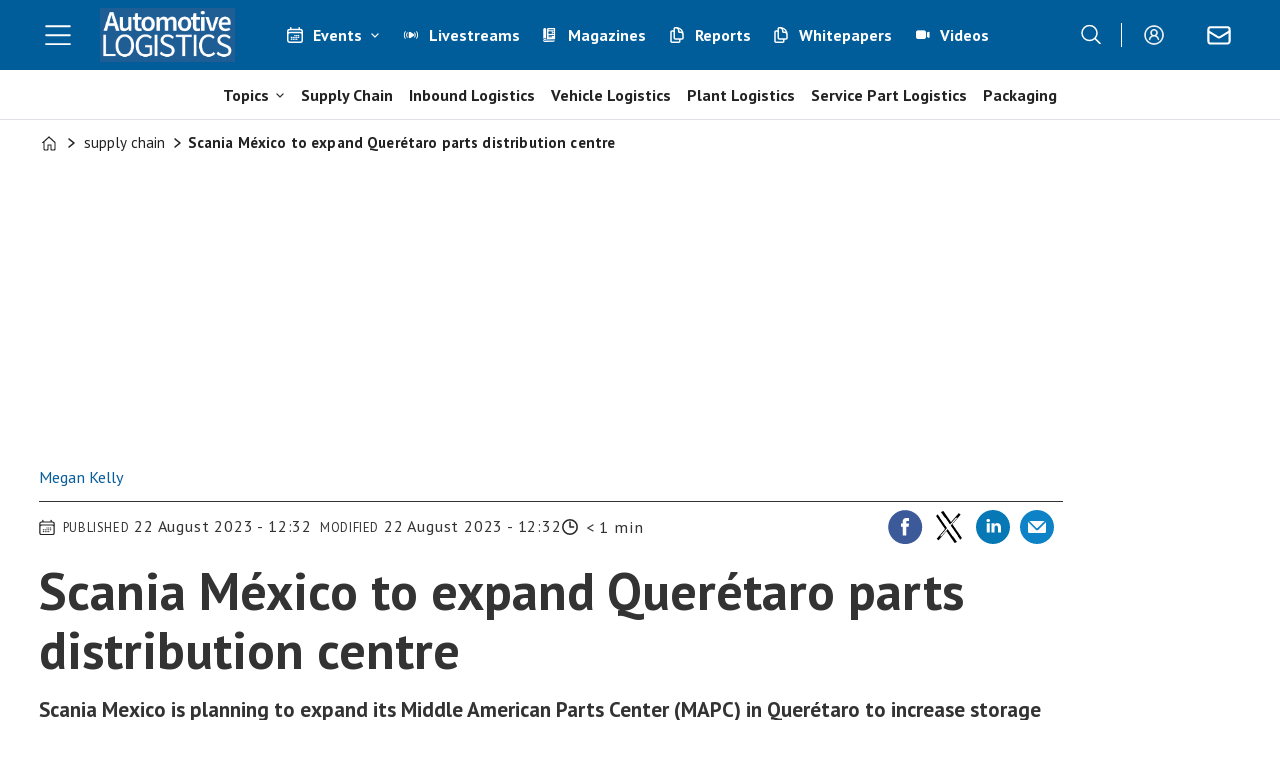

--- FILE ---
content_type: text/html; charset=UTF-8
request_url: https://www.automotivelogistics.media/supply-chain/scania-mexico-to-expand-queretaro-parts-distribution-centre/210514
body_size: 28123
content:
<!DOCTYPE html>
<html lang="en-GB" dir="ltr" class="resp_fonts">

    <head>
                
                <title>Scania Mexico to expand its MAPC parts centre in Querétaro | Automotive Logistics</title>
                <meta name="title" content="Scania Mexico to expand its MAPC parts centre in Querétaro | Automotive Logistics">
                <meta name="description" content="Scania Mexico is planning to expand its Middle American Parts Center (MAPC) in Querétaro to increase storage capacity and availability of spare parts.">
                <meta http-equiv="Content-Type" content="text/html; charset=utf-8">
                <link rel="canonical" href="https://www.automotivelogistics.media/supply-chain/scania-mexico-to-expand-queretaro-parts-distribution-centre/210514">
                <meta name="viewport" content="width=device-width, initial-scale=1">
                
                
                <meta name="robots" content="index, follow">
                <meta property="og:type" content="article">
                <meta property="og:title" content="Scania México to expand Querétaro parts distribution centre">
                <meta property="og:description" content="Scania Mexico is planning to expand its Middle American Parts Center (MAPC) in Querétaro to increase storage capacity and availability of spare parts.">
                <meta property="article:published_time" content="2023-08-22T10:32:00.000Z">
                <meta property="article:modified_time" content="2023-08-22T10:32:00.000Z">
                <meta property="article:author" content="Megan Kelly ">
                <meta property="article:tag" content="inventory management">
                <meta property="article:tag" content="mexico">
                <meta property="article:tag" content="news">
                <meta property="article:tag" content="north america">
                <meta property="article:tag" content="oems">
                <meta property="article:tag" content="other news">
                <meta property="article:tag" content="scania">
                <meta property="article:tag" content="service part logistics">
                <meta property="article:tag" content="supply chain">
                <meta property="article:tag" content="supply chain planning">
                <meta property="og:image" content="https://image.automotivelogistics.media/210545.jpg?imageId=210545&panox=0&panoy=0&panow=0&panoh=0&width=1200&height=683">
                <meta property="og:image:width" content="1200">
                <meta property="og:image:height" content="684">
                <meta name="twitter:card" content="summary_large_image">
                
                <meta name="twitter:title" content="Scania México to expand Querétaro parts distribution centre">
                <meta name="twitter:description" content="Scania Mexico is planning to expand its Middle American Parts Center (MAPC) in Querétaro to increase storage capacity and availability of spare parts.">
                <meta name="twitter:image" content="https://image.automotivelogistics.media/210545.jpg?imageId=210545&panox=0&panoy=0&panow=0&panoh=0&width=1200&height=683">
                <link rel="alternate" type="application/json+oembed" href="https://www.automotivelogistics.media/supply-chain/scania-mexico-to-expand-queretaro-parts-distribution-centre/210514?lab_viewport=oembed">
                <!-- Set global Site Params -->
                <script>
                    if (!window.SITE_PARAMS) {
                    window.SITE_PARAMS = {
                        ALIAS : 'al',
                        NAME : 'Automotive Logistics',
                        FAPI_TOK : 'Mn38n-Wnfi+#8$ndvoiU!P',
                        FAPI_URLS : {
                            prod: 'https://api.industrie-netzwerk.media/v1',
                            dev: 'https://api-dev.industrie-netzwerk.media/v1'
                        },
                        LANG:'en-GB'
                    };
                        if (window.SITE_PARAMS.ALIAS == 'allel'){window.SITE_PARAMS.ALIAS = 'all'};
                }</script>
                <!-- Google Consent Mode v2 -->
                <script>
                    window.dataLayer = window.dataLayer || [];
                    window.gtag = function() { dataLayer.push(arguments); }
                        window.gtag('consent', 'default', {
                        ad_storage: 'denied',
                        analytics_storage: 'denied',
                        ad_user_data: 'denied',
                        ad_personalization: 'denied',
                        wait_for_update: 500
                    });
                </script>
                <!-- End Google Consent Mode v2 -->
                <script src="/view-resources/public/common/iaid/model.js" data-cookieconsent="ignore"></script>
                
                <script>const type = 'page_article';</script>
                <script >if (!window.ULTIMA_PIANO) {
window.ULTIMA_PIANO = {
AID : 'fPb1DRj4pe',
SHARD : 'experience-eu.piano.io',
SCRIPT_ID : 'piano-experience-loader'
};
}</script><script >"use strict";function _typeof(t){return(_typeof="function"==typeof Symbol&&"symbol"==typeof Symbol.iterator?function(t){return typeof t}:function(t){return t&&"function"==typeof Symbol&&t.constructor===Symbol&&t!==Symbol.prototype?"symbol":typeof t})(t)}!function(){var t=function(){var t,e,o=[],n=window,r=n;for(;r;){try{if(r.frames.__tcfapiLocator){t=r;break}}catch(t){}if(r===n.top)break;r=r.parent}t||(!function t(){var e=n.document,o=!!n.frames.__tcfapiLocator;if(!o)if(e.body){var r=e.createElement("iframe");r.style.cssText="display:none",r.name="__tcfapiLocator",e.body.appendChild(r)}else setTimeout(t,5);return!o}(),n.__tcfapi=function(){for(var t=arguments.length,n=new Array(t),r=0;r<t;r++)n[r]=arguments[r];if(!n.length)return o;"setGdprApplies"===n[0]?n.length>3&&2===parseInt(n[1],10)&&"boolean"==typeof n[3]&&(e=n[3],"function"==typeof n[2]&&n[2]("set",!0)):"ping"===n[0]?"function"==typeof n[2]&&n[2]({gdprApplies:e,cmpLoaded:!1,cmpStatus:"stub"}):o.push(n)},n.addEventListener("message",(function(t){var e="string"==typeof t.data,o={};if(e)try{o=JSON.parse(t.data)}catch(t){}else o=t.data;var n="object"===_typeof(o)&&null!==o?o.__tcfapiCall:null;n&&window.__tcfapi(n.command,n.version,(function(o,r){var a={__tcfapiReturn:{returnValue:o,success:r,callId:n.callId}};t&&t.source&&t.source.postMessage&&t.source.postMessage(e?JSON.stringify(a):a,"*")}),n.parameter)}),!1))};"undefined"!=typeof module?module.exports=t:t()}();</script><script >function gateContent() {
    // Select the container with .main .bodytext
    const container = document.querySelector('.main .bodytext');
    if (!container) return;
  
    // Get all <p> tags within the container
    const paragraphs = container.querySelectorAll('p');
    let totalCount = 0;
    let truncated = false;
    let lastProcessedElement = null;
  
    for (let i = 0; i < paragraphs.length; i++) {
      const p = paragraphs[i];
      const text = p.textContent;
     
      if (totalCount + text.length <= 800) {
        totalCount += text.length;
        lastProcessedElement = p;
      } else {
        // Calculate how many characters we can take from this paragraph
        const remainingAllowed = 800 - totalCount;
        // Look for the first sentence-ending punctuation after remainingAllowed characters
        let cutoffIndex = findSentenceEnd(text, remainingAllowed);
        if (cutoffIndex === -1) {
          cutoffIndex = remainingAllowed;
        }
        p.textContent = text.slice(0, cutoffIndex);
        totalCount += cutoffIndex;
        truncated = true;
        lastProcessedElement = p;
        // Stop processing further paragraphs
        break;
      }
    }
  
    // Remove every element in the container after the last processed element
    if (lastProcessedElement) {
      let nextElem = lastProcessedElement.nextSibling;
      while (nextElem) {
        const toRemove = nextElem;
        nextElem = nextElem.nextSibling;
        toRemove.remove();
      }
    }
  
    // If the text was truncated, add a class to the container for the CSS overlay
    if (truncated) {
      container.classList.add('truncated');
    }
  }
  
  // Helper function: finds the first sentence-ending punctuation (".", "!" or "?")
  // in the given text after the provided startIndex.
  function findSentenceEnd(text, startIndex) {
    for (let i = startIndex; i < text.length; i++) {
      if (text[i] === '.' || text[i] === '!' || text[i] === '?') {
        return i + 1; // Include the punctuation
      }
    }
    return -1;
  }</script><script >function gateMediacontent() {
  const container = document.querySelector('.main');
  if (!container) return;

  const mediaBlocks = container.querySelectorAll('div.media');

  mediaBlocks.forEach(media => {
    const placeholder = document.createElement('div');
    placeholder.className = 'media-placeholder';
    placeholder.textContent = 'Login or register to see the media.';

    media.replaceWith(placeholder);
  });

  if (mediaBlocks.length > 0) {
    container.classList.add('truncated');
  }
}</script><script type="text/javascript">
  window._mfq = window._mfq || [];
  (function() {
    var mf = document.createElement("script");
    mf.type = "text/javascript"; mf.defer = true;
    mf.src = "//cdn.mouseflow.com/projects/954830c5-8a79-441a-b4bc-00853ac87268.js";
    document.getElementsByTagName("head")[0].appendChild(mf);
  })();
</script><script src="https://elfsightcdn.com/platform.js" async></script><script src="https://elfsightcdn.com/platform.js" async><!-- Elfsight Popup | Al packed to perfection livestream pop up -->
<script src="https://elfsightcdn.com/platform.js" async></script>
<div class="elfsight-app-ff72d3f3-4faa-4ab9-b831-08fc9785851d" data-elfsight-app-lazy></div></script><script src="https://elfsightcdn.com/platform.js" async><!-- Elfsight Popup | ALSC ASEAN 2025 - pop up on AL website -->
<script src="https://elfsightcdn.com/platform.js" async></script>
<div class="elfsight-app-6d50acd3-e988-4b81-bd4c-6281840050db" data-elfsight-app-lazy></div></script>
                <style >.media-placeholder {
    padding: 1em;
    background-color: #f9f9f9;
    border: 1px dashed #ccc;
    margin: 1em 0;
    text-align: center;
    font-style: italic;
  }

.he {
   display: none;
}</style>
                
                <meta property="og:url" content="https://www.automotivelogistics.media/supply-chain/scania-mexico-to-expand-queretaro-parts-distribution-centre/210514">
                        <link type="image/png" rel="icon" href="/view-resources/ultima/public/al/favicon.ico">
                        <link type="image/png" rel="icon" sizes="96x96" href="/view-resources/ultima/public/al/favicon-96x96.png">
                        <link type="image/png" rel="apple-touch-icon" sizes="180x180" href="/view-resources/ultima/public/al/apple-touch-icon.png">
                        <link type="image/png" rel="android-chrome" sizes="192x192" href="/view-resources/ultima/public/al/web-app-manifest-192x192.png">
                        <link type="image/png" rel="android-chrome" sizes="512x512" href="/view-resources/ultima/public/al/web-app-manifest-512x512.png">
                <link href="https://fonts.googleapis.com/css?family=Merriweather:300,400,700,900" rel="stylesheet" >
                <link rel="stylesheet" href="/view-resources/view/css/grid.css?v=1761328413-L4">
                <link rel="stylesheet" href="/view-resources/view/css/main.css?v=1761328413-L4">
                <link rel="stylesheet" href="/view-resources/view/css/colors.css?v=1761328413-L4">
                <link rel="stylesheet" href="/view-resources/view/css/print.css?v=1761328413-L4" media="print">
                <link rel="stylesheet" href="/view-resources/view/css/foundation-icons/foundation-icons.css?v=1761328413-L4">
                <link rel="stylesheet" href="/view-resources/ultima/view/css/site/al.css?v=1761328413-L4">
                <style data-key="custom_properties">
                    :root{--primary: rgba(0,0,0,1);--secondary: rgba(255,255,255,1);--quaternary: rgba(0,93,154,1);--bg-primary: rgba(0,0,0,1);--bg-secondary: rgba(255,255,255,1);--bg-tertiary: rgba(240,242,242,1);--bg-quaternary: rgba(0,93,154,1);--bg-quinary: rgba(51,63,72,1);--bg-senary: rgba(239,189,34,1);--bg-septenary: rgba(142,195,167,1);--bg-octonary: rgba(193,23,24,1);--bg-nonary: rgba(234,95,11,1);--bg-white: rgba(87,44,168,1);--bg-black: rgba(215,216,217,1);}
                </style>
                <style data-key="background_colors">
                    .bg-primary {background-color: rgba(0,0,0,1);color: #fff;}.bg-secondary {background-color: rgba(255,255,255,1);}.bg-tertiary {background-color: rgba(240,242,242,1);}.bg-quaternary {background-color: rgba(0,93,154,1);color: #fff;}.bg-quinary {background-color: rgba(51,63,72,1);color: #fff;}.bg-senary {background-color: rgba(239,189,34,1);}.bg-septenary {background-color: rgba(142,195,167,1);}.bg-octonary {background-color: rgba(193,23,24,1);color: #fff;}.bg-nonary {background-color: rgba(234,95,11,1);color: #fff;}.bg-white {background-color: rgba(87,44,168,1);color: #fff;}.bg-black {background-color: rgba(215,216,217,1);}@media (max-width: 1023px) { .color_mobile_bg-primary {background-color: rgba(0,0,0,1);color: #fff;}}@media (max-width: 1023px) { .color_mobile_bg-secondary {background-color: rgba(255,255,255,1);}}@media (max-width: 1023px) { .color_mobile_bg-tertiary {background-color: rgba(240,242,242,1);}}@media (max-width: 1023px) { .color_mobile_bg-quaternary {background-color: rgba(0,93,154,1);color: #fff;}}@media (max-width: 1023px) { .color_mobile_bg-quinary {background-color: rgba(51,63,72,1);color: #fff;}}@media (max-width: 1023px) { .color_mobile_bg-senary {background-color: rgba(239,189,34,1);}}@media (max-width: 1023px) { .color_mobile_bg-septenary {background-color: rgba(142,195,167,1);}}@media (max-width: 1023px) { .color_mobile_bg-octonary {background-color: rgba(193,23,24,1);color: #fff;}}@media (max-width: 1023px) { .color_mobile_bg-nonary {background-color: rgba(234,95,11,1);color: #fff;}}@media (max-width: 1023px) { .color_mobile_bg-white {background-color: rgba(87,44,168,1);color: #fff;}}@media (max-width: 1023px) { .color_mobile_bg-black {background-color: rgba(215,216,217,1);}}
                </style>
                <style data-key="background_colors_opacity">
                    .bg-primary.op-bg_20 {background-color: rgba(0, 0, 0, 0.2);color: #fff;}.bg-primary.op-bg_40 {background-color: rgba(0, 0, 0, 0.4);color: #fff;}.bg-primary.op-bg_60 {background-color: rgba(0, 0, 0, 0.6);color: #fff;}.bg-primary.op-bg_80 {background-color: rgba(0, 0, 0, 0.8);color: #fff;}.bg-secondary.op-bg_20 {background-color: rgba(255, 255, 255, 0.2);}.bg-secondary.op-bg_40 {background-color: rgba(255, 255, 255, 0.4);}.bg-secondary.op-bg_60 {background-color: rgba(255, 255, 255, 0.6);}.bg-secondary.op-bg_80 {background-color: rgba(255, 255, 255, 0.8);}.bg-tertiary.op-bg_20 {background-color: rgba(240, 242, 242, 0.2);}.bg-tertiary.op-bg_40 {background-color: rgba(240, 242, 242, 0.4);}.bg-tertiary.op-bg_60 {background-color: rgba(240, 242, 242, 0.6);}.bg-tertiary.op-bg_80 {background-color: rgba(240, 242, 242, 0.8);}.bg-quaternary.op-bg_20 {background-color: rgba(0, 93, 154, 0.2);color: #fff;}.bg-quaternary.op-bg_40 {background-color: rgba(0, 93, 154, 0.4);color: #fff;}.bg-quaternary.op-bg_60 {background-color: rgba(0, 93, 154, 0.6);color: #fff;}.bg-quaternary.op-bg_80 {background-color: rgba(0, 93, 154, 0.8);color: #fff;}.bg-quinary.op-bg_20 {background-color: rgba(51, 63, 72, 0.2);color: #fff;}.bg-quinary.op-bg_40 {background-color: rgba(51, 63, 72, 0.4);color: #fff;}.bg-quinary.op-bg_60 {background-color: rgba(51, 63, 72, 0.6);color: #fff;}.bg-quinary.op-bg_80 {background-color: rgba(51, 63, 72, 0.8);color: #fff;}.bg-senary.op-bg_20 {background-color: rgba(239, 189, 34, 0.2);}.bg-senary.op-bg_40 {background-color: rgba(239, 189, 34, 0.4);}.bg-senary.op-bg_60 {background-color: rgba(239, 189, 34, 0.6);}.bg-senary.op-bg_80 {background-color: rgba(239, 189, 34, 0.8);}.bg-septenary.op-bg_20 {background-color: rgba(142, 195, 167, 0.2);}.bg-septenary.op-bg_40 {background-color: rgba(142, 195, 167, 0.4);}.bg-septenary.op-bg_60 {background-color: rgba(142, 195, 167, 0.6);}.bg-septenary.op-bg_80 {background-color: rgba(142, 195, 167, 0.8);}.bg-octonary.op-bg_20 {background-color: rgba(193, 23, 24, 0.2);color: #fff;}.bg-octonary.op-bg_40 {background-color: rgba(193, 23, 24, 0.4);color: #fff;}.bg-octonary.op-bg_60 {background-color: rgba(193, 23, 24, 0.6);color: #fff;}.bg-octonary.op-bg_80 {background-color: rgba(193, 23, 24, 0.8);color: #fff;}.bg-nonary.op-bg_20 {background-color: rgba(234, 95, 11, 0.2);color: #fff;}.bg-nonary.op-bg_40 {background-color: rgba(234, 95, 11, 0.4);color: #fff;}.bg-nonary.op-bg_60 {background-color: rgba(234, 95, 11, 0.6);color: #fff;}.bg-nonary.op-bg_80 {background-color: rgba(234, 95, 11, 0.8);color: #fff;}.bg-white.op-bg_20 {background-color: rgba(87, 44, 168, 0.2);color: #fff;}.bg-white.op-bg_40 {background-color: rgba(87, 44, 168, 0.4);color: #fff;}.bg-white.op-bg_60 {background-color: rgba(87, 44, 168, 0.6);color: #fff;}.bg-white.op-bg_80 {background-color: rgba(87, 44, 168, 0.8);color: #fff;}.bg-black.op-bg_20 {background-color: rgba(215, 216, 217, 0.2);}.bg-black.op-bg_40 {background-color: rgba(215, 216, 217, 0.4);}.bg-black.op-bg_60 {background-color: rgba(215, 216, 217, 0.6);}.bg-black.op-bg_80 {background-color: rgba(215, 216, 217, 0.8);}@media (max-width: 1023px) { .color_mobile_bg-primary.op-bg_20 {background-color: rgba(0, 0, 0, 0.2);color: #fff;}}@media (max-width: 1023px) { .color_mobile_bg-primary.op-bg_40 {background-color: rgba(0, 0, 0, 0.4);color: #fff;}}@media (max-width: 1023px) { .color_mobile_bg-primary.op-bg_60 {background-color: rgba(0, 0, 0, 0.6);color: #fff;}}@media (max-width: 1023px) { .color_mobile_bg-primary.op-bg_80 {background-color: rgba(0, 0, 0, 0.8);color: #fff;}}@media (max-width: 1023px) { .color_mobile_bg-secondary.op-bg_20 {background-color: rgba(255, 255, 255, 0.2);}}@media (max-width: 1023px) { .color_mobile_bg-secondary.op-bg_40 {background-color: rgba(255, 255, 255, 0.4);}}@media (max-width: 1023px) { .color_mobile_bg-secondary.op-bg_60 {background-color: rgba(255, 255, 255, 0.6);}}@media (max-width: 1023px) { .color_mobile_bg-secondary.op-bg_80 {background-color: rgba(255, 255, 255, 0.8);}}@media (max-width: 1023px) { .color_mobile_bg-tertiary.op-bg_20 {background-color: rgba(240, 242, 242, 0.2);}}@media (max-width: 1023px) { .color_mobile_bg-tertiary.op-bg_40 {background-color: rgba(240, 242, 242, 0.4);}}@media (max-width: 1023px) { .color_mobile_bg-tertiary.op-bg_60 {background-color: rgba(240, 242, 242, 0.6);}}@media (max-width: 1023px) { .color_mobile_bg-tertiary.op-bg_80 {background-color: rgba(240, 242, 242, 0.8);}}@media (max-width: 1023px) { .color_mobile_bg-quaternary.op-bg_20 {background-color: rgba(0, 93, 154, 0.2);color: #fff;}}@media (max-width: 1023px) { .color_mobile_bg-quaternary.op-bg_40 {background-color: rgba(0, 93, 154, 0.4);color: #fff;}}@media (max-width: 1023px) { .color_mobile_bg-quaternary.op-bg_60 {background-color: rgba(0, 93, 154, 0.6);color: #fff;}}@media (max-width: 1023px) { .color_mobile_bg-quaternary.op-bg_80 {background-color: rgba(0, 93, 154, 0.8);color: #fff;}}@media (max-width: 1023px) { .color_mobile_bg-quinary.op-bg_20 {background-color: rgba(51, 63, 72, 0.2);color: #fff;}}@media (max-width: 1023px) { .color_mobile_bg-quinary.op-bg_40 {background-color: rgba(51, 63, 72, 0.4);color: #fff;}}@media (max-width: 1023px) { .color_mobile_bg-quinary.op-bg_60 {background-color: rgba(51, 63, 72, 0.6);color: #fff;}}@media (max-width: 1023px) { .color_mobile_bg-quinary.op-bg_80 {background-color: rgba(51, 63, 72, 0.8);color: #fff;}}@media (max-width: 1023px) { .color_mobile_bg-senary.op-bg_20 {background-color: rgba(239, 189, 34, 0.2);}}@media (max-width: 1023px) { .color_mobile_bg-senary.op-bg_40 {background-color: rgba(239, 189, 34, 0.4);}}@media (max-width: 1023px) { .color_mobile_bg-senary.op-bg_60 {background-color: rgba(239, 189, 34, 0.6);}}@media (max-width: 1023px) { .color_mobile_bg-senary.op-bg_80 {background-color: rgba(239, 189, 34, 0.8);}}@media (max-width: 1023px) { .color_mobile_bg-septenary.op-bg_20 {background-color: rgba(142, 195, 167, 0.2);}}@media (max-width: 1023px) { .color_mobile_bg-septenary.op-bg_40 {background-color: rgba(142, 195, 167, 0.4);}}@media (max-width: 1023px) { .color_mobile_bg-septenary.op-bg_60 {background-color: rgba(142, 195, 167, 0.6);}}@media (max-width: 1023px) { .color_mobile_bg-septenary.op-bg_80 {background-color: rgba(142, 195, 167, 0.8);}}@media (max-width: 1023px) { .color_mobile_bg-octonary.op-bg_20 {background-color: rgba(193, 23, 24, 0.2);color: #fff;}}@media (max-width: 1023px) { .color_mobile_bg-octonary.op-bg_40 {background-color: rgba(193, 23, 24, 0.4);color: #fff;}}@media (max-width: 1023px) { .color_mobile_bg-octonary.op-bg_60 {background-color: rgba(193, 23, 24, 0.6);color: #fff;}}@media (max-width: 1023px) { .color_mobile_bg-octonary.op-bg_80 {background-color: rgba(193, 23, 24, 0.8);color: #fff;}}@media (max-width: 1023px) { .color_mobile_bg-nonary.op-bg_20 {background-color: rgba(234, 95, 11, 0.2);color: #fff;}}@media (max-width: 1023px) { .color_mobile_bg-nonary.op-bg_40 {background-color: rgba(234, 95, 11, 0.4);color: #fff;}}@media (max-width: 1023px) { .color_mobile_bg-nonary.op-bg_60 {background-color: rgba(234, 95, 11, 0.6);color: #fff;}}@media (max-width: 1023px) { .color_mobile_bg-nonary.op-bg_80 {background-color: rgba(234, 95, 11, 0.8);color: #fff;}}@media (max-width: 1023px) { .color_mobile_bg-white.op-bg_20 {background-color: rgba(87, 44, 168, 0.2);color: #fff;}}@media (max-width: 1023px) { .color_mobile_bg-white.op-bg_40 {background-color: rgba(87, 44, 168, 0.4);color: #fff;}}@media (max-width: 1023px) { .color_mobile_bg-white.op-bg_60 {background-color: rgba(87, 44, 168, 0.6);color: #fff;}}@media (max-width: 1023px) { .color_mobile_bg-white.op-bg_80 {background-color: rgba(87, 44, 168, 0.8);color: #fff;}}@media (max-width: 1023px) { .color_mobile_bg-black.op-bg_20 {background-color: rgba(215, 216, 217, 0.2);}}@media (max-width: 1023px) { .color_mobile_bg-black.op-bg_40 {background-color: rgba(215, 216, 217, 0.4);}}@media (max-width: 1023px) { .color_mobile_bg-black.op-bg_60 {background-color: rgba(215, 216, 217, 0.6);}}@media (max-width: 1023px) { .color_mobile_bg-black.op-bg_80 {background-color: rgba(215, 216, 217, 0.8);}}
                </style>
                <style data-key="border_colors">
                    .border-bg-primary{--border-color: var(--bg-primary);}.mobile_border-bg-primary{--mobile-border-color: var(--bg-primary);}.border-bg-secondary{--border-color: var(--bg-secondary);}.mobile_border-bg-secondary{--mobile-border-color: var(--bg-secondary);}.border-bg-tertiary{--border-color: var(--bg-tertiary);}.mobile_border-bg-tertiary{--mobile-border-color: var(--bg-tertiary);}.border-bg-quaternary{--border-color: var(--bg-quaternary);}.mobile_border-bg-quaternary{--mobile-border-color: var(--bg-quaternary);}.border-bg-quinary{--border-color: var(--bg-quinary);}.mobile_border-bg-quinary{--mobile-border-color: var(--bg-quinary);}.border-bg-senary{--border-color: var(--bg-senary);}.mobile_border-bg-senary{--mobile-border-color: var(--bg-senary);}.border-bg-septenary{--border-color: var(--bg-septenary);}.mobile_border-bg-septenary{--mobile-border-color: var(--bg-septenary);}.border-bg-octonary{--border-color: var(--bg-octonary);}.mobile_border-bg-octonary{--mobile-border-color: var(--bg-octonary);}.border-bg-nonary{--border-color: var(--bg-nonary);}.mobile_border-bg-nonary{--mobile-border-color: var(--bg-nonary);}.border-bg-white{--border-color: var(--bg-white);}.mobile_border-bg-white{--mobile-border-color: var(--bg-white);}.border-bg-black{--border-color: var(--bg-black);}.mobile_border-bg-black{--mobile-border-color: var(--bg-black);}
                </style>
                <style data-key="font_colors">
                    .primary {color: rgba(0,0,0,1) !important;}.secondary {color: rgba(255,255,255,1) !important;}.quaternary {color: rgba(0,93,154,1) !important;}@media (max-width: 1023px) { .color_mobile_primary {color: rgba(0,0,0,1) !important;}}@media (max-width: 1023px) { .color_mobile_secondary {color: rgba(255,255,255,1) !important;}}@media (max-width: 1023px) { .color_mobile_quaternary {color: rgba(0,93,154,1) !important;}}
                </style>
                <style data-key="image_gradient">
                    .image-gradient-bg-primary{--background-color: var(--bg-primary);}.color_mobile_image-gradient-bg-primary{--mobile-background-color: var(--bg-primary);}.image-gradient-bg-secondary{--background-color: var(--bg-secondary);}.color_mobile_image-gradient-bg-secondary{--mobile-background-color: var(--bg-secondary);}.image-gradient-bg-tertiary{--background-color: var(--bg-tertiary);}.color_mobile_image-gradient-bg-tertiary{--mobile-background-color: var(--bg-tertiary);}.image-gradient-bg-quaternary{--background-color: var(--bg-quaternary);}.color_mobile_image-gradient-bg-quaternary{--mobile-background-color: var(--bg-quaternary);}.image-gradient-bg-quinary{--background-color: var(--bg-quinary);}.color_mobile_image-gradient-bg-quinary{--mobile-background-color: var(--bg-quinary);}.image-gradient-bg-senary{--background-color: var(--bg-senary);}.color_mobile_image-gradient-bg-senary{--mobile-background-color: var(--bg-senary);}.image-gradient-bg-septenary{--background-color: var(--bg-septenary);}.color_mobile_image-gradient-bg-septenary{--mobile-background-color: var(--bg-septenary);}.image-gradient-bg-octonary{--background-color: var(--bg-octonary);}.color_mobile_image-gradient-bg-octonary{--mobile-background-color: var(--bg-octonary);}.image-gradient-bg-nonary{--background-color: var(--bg-nonary);}.color_mobile_image-gradient-bg-nonary{--mobile-background-color: var(--bg-nonary);}.image-gradient-bg-white{--background-color: var(--bg-white);}.color_mobile_image-gradient-bg-white{--mobile-background-color: var(--bg-white);}.image-gradient-bg-black{--background-color: var(--bg-black);}.color_mobile_image-gradient-bg-black{--mobile-background-color: var(--bg-black);}
                </style>
                <style data-key="custom_css_variables">
                :root {
                    --lab_page_width: 1225px;
                    --lab_columns_gutter: 11px;
                    --space-top: 120;
                    --space-top-adnuntiusAd: ;
                }

                @media(max-width: 767px) {
                    :root {
                        --lab_columns_gutter: 10px;
                    }
                }

                @media(min-width: 767px) {
                    :root {
                    }
                }
                </style>
<script src="/view-resources/public/common/JWTCookie.js?v=1761328413-L4"></script>
<script src="/view-resources/public/common/Paywall.js?v=1761328413-L4"></script>
                <script>
                window.Dac = window.Dac || {};
                (function () {
                    if (navigator) {
                        window.Dac.clientData = {
                            language: navigator.language,
                            userAgent: navigator.userAgent,
                            innerWidth: window.innerWidth,
                            innerHeight: window.innerHeight,
                            deviceByMediaQuery: getDeviceByMediaQuery(),
                            labDevice: 'desktop', // Device from labrador
                            device: 'desktop', // Device from varnish
                            paywall: {
                                isAuthenticated: isPaywallAuthenticated(),
                                toggleAuthenticatedContent: toggleAuthenticatedContent,
                                requiredProducts: [],
                            },
                            page: {
                                id: '210514',
                                extId: 'al-44560'
                            },
                            siteAlias: 'al',
                            debug: window.location.href.includes('debug=1')
                        };
                        function getDeviceByMediaQuery() {
                            if (window.matchMedia('(max-width: 767px)').matches) return 'mobile';
                            if (window.matchMedia('(max-width: 1023px)').matches) return 'tablet';
                            return 'desktop';
                        }

                        function isPaywallAuthenticated() {
                            if (window.Dac && window.Dac.JWTCookie) {
                                var JWTCookie = new Dac.JWTCookie({ debug: false });
                                return JWTCookie.isAuthenticated();
                            }
                            return false;
                        }

                        function toggleAuthenticatedContent(settings) {
                            if (!window.Dac || !window.Dac.Paywall) {
                                return;
                            }
                            var Paywall = new Dac.Paywall();
                            var updateDOM = Paywall.updateDOM;

                            if(settings && settings.displayUserName) {
                                var userName = Paywall.getUserName().then((userName) => {
                                    updateDOM(userName !== false, userName, settings.optionalGreetingText);
                                });
                            } else {
                                updateDOM(window.Dac.clientData.paywall.isAuthenticated);
                            }
                        }
                    }
                }());
                </script>                    <script type="module" src="/view-resources/baseview/public/common/baseview/moduleHandlers.js?v=1761328413-L4" data-cookieconsent="ignore"></script>
<!-- DataLayer -->
<script>

    var dataLayerData = {};

        dataLayerData['Domain'] = 'https://www.automotivelogistics.media';
        dataLayerData['article-title'] = 'Scania México to expand Querétaro parts distribution centre';

    dataLayer = [dataLayerData];
</script><!-- Google Tag Manager -->
<script>
    window.dataLayer = window.dataLayer || [];
</script>
<script>(function(w,d,s,l,i){w[l]=w[l]||[];w[l].push({'gtm.start':
new Date().getTime(),event:'gtm.js'});var f=d.getElementsByTagName(s)[0],
j=d.createElement(s),dl=l!='dataLayer'?'&l='+l:'';j.async=true;j.src=
'https://www.googletagmanager.com/gtm.js?id='+i+dl;f.parentNode.insertBefore(j,f);
})(window,document,'script','dataLayer','GTM-MDP57DTT');</script>

                        <script async src="https://securepubads.g.doubleclick.net/tag/js/gpt.js"></script>
                        <script>
                            window.googletag = window.googletag || {cmd: []};

                            googletag.cmd.push(function() {
                                var handleAsTablet = (Dac.clientData.device === 'tablet' || Dac.clientData.innerWidth < 1316);

                                if (!(handleAsTablet && '' === 'true')) {
                                    googletag
                                        .defineSlot('/21778037172/billboard_1', [[800,250], [940,250], [970,250], [1000,250]], 'billboard_1')
                                        .addService(googletag.pubads());
                                }
                                if (!(handleAsTablet && '' === 'true')) {
                                    googletag
                                        .defineSlot('/21778037172/content_ad_1', [[300,250]], 'content_ad_1')
                                        .addService(googletag.pubads());
                                }

                                googletag.pubads().setTargeting("env", "test");
                                googletag.pubads().setTargeting("site", "al");
                                googletag.pubads().setTargeting("section", "supply chain");
                                googletag.pubads().setTargeting("context", "article");
                                googletag.pubads().setTargeting("tags", "inventory management,mexico,news,north america,oems,other news,scania,service part logistics,supply chain,supply chain planning");

                                var useLadyLoading = true || false;
                                if (useLadyLoading) {
                                    googletag.pubads().enableLazyLoad({
                                        fetchMarginPercent: 150 || 150, // Fetch ad content when it is within 1.5 viewports of the visible area
                                        renderMarginPercent: 150 || 150,  // Render ads when they are within 1.5 viewports of the visible area
                                        mobileScaling: 2.0
                                    });
                                }
                                
                                googletag.pubads().enableSingleRequest();
                                googletag.pubads().collapseEmptyDivs();
                                googletag.enableServices();
                            });
                        </script>
                <link href="https://fonts.googleapis.com/css?family=Source+Sans+3:900,900italic,700italic,700,500italic,italic,300,300italic,regular" rel="stylesheet" >
                <link href="https://fonts.googleapis.com/css?family=PT+Sans:regular,italic,700,700italic" rel="stylesheet" >
                <link href="https://fonts.googleapis.com/css?family=Inter:300italic,300,500,500italic,600italic,600" rel="stylesheet" >
                <style id="dachser-vieweditor-styles">
                    body { font-family: "PT Sans"; font-weight: normal; font-style: normal; font-size: 1.125rem; text-transform: default; }
                    .factbox h2 { font-family: "PT Sans"; font-weight: normal; font-style: normal; font-size: 1.4375rem; text-transform: default; }
                    .articleHeader .headline { font-family: "PT Sans"; font-weight: 700; font-style: normal; font-size: 3.25rem; text-transform: default; }
                    .articleHeader .subtitle { font-family: "PT Sans"; font-weight: 700; font-style: normal; text-transform: default; }
                    .articleList ul li a .al-title { font-family: "PT Sans"; font-weight: normal; font-style: normal; font-size: 1.25rem; text-transform: default; }
                    .articleList .article-list-title { font-family: "PT Sans"; font-weight: normal; font-style: normal; font-size: 1.25rem; text-transform: default; }
                    .bodytext > h3 { font-family: "PT Sans"; font-weight: 700; font-style: normal; font-size: 1.125rem; text-transform: default; }
                    article.column .content .headline { font-family: "PT Sans"; font-weight: 700; font-style: normal; font-size: 1.25rem; text-transform: default; }
                    .font-SourceSans3 { font-family: "Source Sans 3" !important; }
                    .font-SourceSans3.font-weight-black { font-weight: 900 !important; }
                    .font-SourceSans3.font-weight-bold { font-weight: 700 !important; }
                    .font-SourceSans3.font-weight-light { font-weight: 300 !important; }
                    .font-SourceSans3.font-weight-normal { font-weight: normal !important; }
                    .font-PTSans { font-family: "PT Sans" !important; }
                    .font-PTSans.font-weight-normal { font-weight: normal !important; }
                    .font-PTSans.font-weight-bold { font-weight: 700 !important; }
                    .font-Inter { font-family: "Inter" !important; }
                    .font-Inter.font-weight-light { font-weight: 300 !important; }
                    .font-Inter.font-weight-normal { font-weight: 500 !important; }
                    .font-Inter.font-weight-bold { font-weight: 600 !important; }
                </style>
                <style id="css_variables"></style>
                <script>
                    window.dachserData = {
                        _data: {},
                        _instances: {},
                        get: function(key) {
                            return dachserData._data[key] || null;
                        },
                        set: function(key, value) {
                            dachserData._data[key] = value;
                        },
                        push: function(key, value) {
                            if (!dachserData._data[key]) {
                                dachserData._data[key] = [];
                            }
                            dachserData._data[key].push(value);
                        },
                        setInstance: function(key, identifier, instance) {
                            if (!dachserData._instances[key]) {
                                dachserData._instances[key] = {};
                            }
                            dachserData._instances[key][identifier] = instance;
                        },
                        getInstance: function(key, identifier) {
                            return dachserData._instances[key] ? dachserData._instances[key][identifier] || null : null;
                        },
                        reflow: () => {}
                    };
                </script>
                
                <script type="application/ld+json">
                [{"@context":"http://schema.org","@type":"WebSite","name":"Automotive Logistics","url":"https://www.automotivelogistics.media"},{"@context":"https://schema.org","@type":"NewsArticle","headline":"Scania Mexico to expand its MAPC parts centre in Querétaro | Automotive Logistics","description":"Scania Mexico is planning to expand its Middle American Parts Center (MAPC) in Querétaro to increase storage capacity and availability of spare parts.","mainEntityOfPage":{"@id":"https://www.automotivelogistics.media/supply-chain/scania-mexico-to-expand-queretaro-parts-distribution-centre/210514"},"availableLanguage":[{"@type":"Language","alternateName":"en-GB"}],"image":["https://image.automotivelogistics.media/?imageId=173879&width=1200"],"keywords":"inventory management, mexico, news, north america, oems, other news, scania, service part logistics, supply chain, supply chain planning","author":[{"@type":"Person","name":"Megan Kelly null"}],"publisher":{"@type":"Organization","name":"Automotive Logistics","logo":{"@type":"ImageObject","url":"/view-resources/ultima/public/al/logo.svg"}},"datePublished":"2023-08-22T10:32:00.000Z","dateModified":"2023-08-22T10:32:00.000Z"}]
                </script>                
                
                
                <style >.bodytext .markupbox.large-8.desktop-floatCenter,
.bodytext .quotebox.large-8.desktop-floatCenter,
.bodytext .factbox.large-8.desktop-floatCenter {
    clear: both;
}
.bodytext > h4 { font-size: 1.125rem !important; }</style>


                <script>
                    /* ----------  Piano bootstrap queue (User-Daten)  ----------------------- */
                    window.tp = window.tp || [];
                    /* Basis-Setup */
                    tp.push(['setUsePianoIdUserProvider', true]);
                    tp.push(['addHandler', 'loginSuccess', ev => {
                        if (ev.source === 'PIANOID') location.reload();
                    }]);

                    /* ----------------------------------------------------------------------- */
                    /* 1) Tags / Section / Paywall aus Template                                */
                    (() => {
                        if (type === 'page_article') {
                            const tagsString = 'inventory management,mexico,news,north america,oems,other news,scania,service part logistics,supply chain,supply chain planning';
                            const section = 'supply chain';
                            const freeAccess = '0';
                            const regWall = '';
                            const payWall = '0';
                            const payWallPremium = '';

                            // Optional: Debug-Log für Zonen-Parameter
                            console.log('Zone-Flags:', { freeAccess, regWall, payWall, payWallPremium });

                            const tags = tagsString
                                    ? tagsString.split(',').map(t => t.trim()).filter(Boolean)
                                    : [];

                            if (tags && tags.length > 0) {
                                tp.push(['setTags', tags]);
                            }
                            if (section) {
                                tp.push(['setContentSection', section]);
                            }

                            let zone = 'Freemium';
                            if (freeAccess === '1') {
                                zone = 'FreeAccess';
                            } else if (regWall === '1') {
                                zone = 'RegWall';
                            } else if (payWall === '1') {
                                zone = 'PayWall';
                            } else if (payWallPremium === '1') {
                                zone = 'PayWallPremium';
                            }
                            console.log('Set zone:', zone);
                            tp.push(['setZone', zone]);

                        }
                    })();

                    /* ----------------------------------------------------------------------- */
                    /* 2) Init: schiebt nur User-Infos in den dataLayer                        */
                    tp.push(['init', () => {

                        if (tp.user.isUserValid()) {

                            const mapCF = {
                                jobFunction: 'jobf',
                                jobtitle: 'jobt',
                                primaryBusiness: 'orgtype',
                                purchasingauthority: 'purchauth',
                                company: 'coname',
                                joblevel: 'jobl',
                                state: 'locat'
                            };
                            const cfToKv = (ext = {}) => {
                                const out = {};
                                (ext.custom_field_values || []).forEach(cf => {
                                    const key = mapCF[cf.field_name] || cf.field_name;
                                    let val = cf.value;
                                    if (Array.isArray(val)) val = val.join('|');
                                    else if (typeof val === 'string' && val.startsWith('[')) {
                                        try {
                                            val = JSON.parse(val).join('|');
                                        } catch {
                                            val = val.replace(/^\[|\]$/g, '');
                                        }
                                    }
                                    out[key] = `|${val}|`;
                                });
                                return out;
                            };

                            const pushUserDL = (ext) => {
                                const loggedIn = true;
                                const userId = ext?.uid || '';

                                window.dataLayer = window.dataLayer || [];
                                window.dataLayer.push({
                                    event: 'pianoUser',
                                    UserID: userId,
                                    LoggedIn: String(loggedIn),
                                    UserStateLoggedIn: String(loggedIn),
                                    ...cfToKv(ext)
                                });
                                console.log('[Piano] User data → dataLayer', userId, loggedIn);
                            };

                            const run = () => {
                                if (tp.pianoId?.loadExtendedUser) {
                                    tp.pianoId.loadExtendedUser({
                                        formName: 'extended_user',
                                        extendedUserLoaded: pushUserDL,
                                        error: err => {
                                            console.warn('[Piano] extendedUser error', err);
                                            pushUserDL(null);
                                        }
                                    });
                                } else {
                                    pushUserDL(null);   /* Fallback ohne Extended-User */
                                }
                            };

                            if (document.readyState === 'loading') {
                                document.addEventListener('DOMContentLoaded', run, {once: true});
                            } else {
                                run();
                            }
                        }else {
                            window.dataLayer = window.dataLayer || [];
                            window.dataLayer.push({
                                event: 'pianoUser',
                                UserID: '',
                                LoggedIn: String(false),
                                UserStateLoggedIn: String(false),
                            });
                            console.log('[Piano] User data → dataLayer', '', false);
                        }
                    }]);
                </script>

                <script async src="/view-resources/ultima/public/common/piano/piano_loader.js"></script>

        <script src="/view-resources/ultima/public/common/embedGuardJS/embedGuardWorker.js"></script>        <meta property="article:section" content="supply chain">

        
        <style>
            :root {
                --bodytext-width: var(--large-10-width);
                --bodytext-alignment: var(--bodytext-alignment-center);
            }
        </style>
        
        
    </head>

    <body class="l4 article site_al section_supply chain custom-bodytext-width custom-bodytext-alignment articleHeader-bodytext-width articleHeader-image-bodytext-width articleHeader-meta-bodytext-width"
        data-lab-imported="true"
        
        >

<!-- Google Tag Manager (noscript) -->
<noscript><iframe src="https://www.googletagmanager.com/ns.html?id=GTM-MDP57DTT"
height="0" width="0" style="display:none;visibility:hidden"></iframe></noscript>
<!-- End Google Tag Manager (noscript) -->        
        <script>
        document.addEventListener("DOMContentLoaded", (event) => {
            setScrollbarWidth();
            window.addEventListener('resize', setScrollbarWidth);
        });
        function setScrollbarWidth() {
            const root = document.querySelector(':root');
            const width = (window.innerWidth - document.body.offsetWidth < 21) ? window.innerWidth - document.body.offsetWidth : 15;
            root.style.setProperty('--lab-scrollbar-width', `${ width }px`);
        }
        </script>

        
        <a href="#main" class="skip-link">Jump to main content</a>

        <header class="pageElement pageHeader">
    <div class="row mainrow grid-fixed">
    <div class="row mainline">
    <div class="hamburger to-be-expanded" data-id="pageElements-4">
    <div class="positionRelative">
        <span class="hamburger-button hamburger-expander ">
            <button class="burger-btn" aria-label="Åpen meny" aria-expanded="false" aria-controls="hamburger-container" aria-haspopup="menu">
                    <i class="open fi-list"></i>
                    <i class="close fi-x"></i>
            </button>
        </span>
            <div class="hamburger-container" id="hamburger-container">        
                <div data-id="pageElements-5" class="search visible dac-hidden-desktop-up">

        <button class="search-button" aria-label="Search" >
            <i class="open fi-magnifying-glass"></i>
            <i class="close fi-x"></i>
        </button>

    <form class="search-container" action="/cse" method="get" role="search">
        <label for="search-input-5" class="visuallyhidden">Search</label>
        <input type="text" id="search-input-5" name="q" placeholder="Search...">
    </form>
</div>

    <script>
        if (document.querySelector('[data-id="pageElements-5"] .search-button')) {
            document.querySelector('[data-id="pageElements-5"] .search-button').addEventListener('click', (event) => {
                document.querySelector('[data-id="pageElements-5"] .search-container').submit();
            }, false);
        }
    </script>
<nav class="navigation dropdownMenu expandable">
	<ul class="menu-list">
			<li class="first-list-item ico-events-light">
				<a href="/events" target="_self">Events</a>
			</li>
			<li class="first-list-item ico-livestreams-light">
				<a href="/livestreams" target="_self">Livestreams</a>
			</li>
			<li class="first-list-item ico-magazines-light">
				<a href="/magazines" target="_self">Magazines</a>
			</li>
			<li class="first-list-item ico-reports-light">
				<a href="/reports" target="_self">Reports</a>
			</li>
			<li class="first-list-item ico-reports-light">
				<a href="/whitepapers" target="_self">Whitepapers</a>
			</li>
			<li class="first-list-item ico-video-light has-children">
				<span tabindex="0">Video &amp; Audio</span>
				<ul class="children">
					<li class="">
						<a href="/video" target="_self">Video and Audio</a>
					</li>
					<li class="">
						<a href="/event-highlights" target="_self">Event Highlights</a>
					</li>
					<li class="">
						<a href="/red-sofa-interviews" target="_self">Red Sofa Interviews</a>
					</li>
				</ul>
			</li>
			<li class="first-list-item has-children">
				<span tabindex="0">News and Features</span>
				<ul class="children">
					<li class="">
						<a href="/news" target="_self">News</a>
					</li>
					<li class="">
						<a href="/features" target="_self">Features</a>
					</li>
					<li class="">
						<a href="/interviews" target="_self">Executive Profiles</a>
					</li>
					<li class="">
						<a href="/analysis" target="_self">Analysis</a>
					</li>
				</ul>
			</li>
			<li class="first-list-item has-children">
				<span tabindex="0">Topics</span>
				<ul class="children">
					<li class="">
						<a href="/digitalisation" target="_self">Digitalisation</a>
					</li>
					<li class="">
						<a href="/nearshoring" target="_self">Nearshoring</a>
					</li>
					<li class="">
						<a href="/lean-logistics" target="_self">Lean Logistics</a>
					</li>
					<li class="">
						<a href="/ev-and-battery" target="_self">EV &amp; Battery</a>
					</li>
					<li class="">
						<a href="/sustainability" target="_self">Sustainability</a>
					</li>
				</ul>
			</li>
			<li class="first-list-item has-children">
				<span tabindex="0">Functions</span>
				<ul class="children">
					<li class="">
						<a href="/supply-chain" target="_self">Supply Chain</a>
					</li>
					<li class="">
						<a href="/inbound-logistics" target="_self">Inbound Logistics</a>
					</li>
					<li class="">
						<a href="/vehicle-logistics" target="_self">Vehicle Logistics</a>
					</li>
					<li class="">
						<a href="/plant-logistics" target="_self">Plant Logistics</a>
					</li>
					<li class="">
						<a href="/service-part-logistics" target="_self">Service Part Logistics</a>
					</li>
					<li class="">
						<a href="/packaging" target="_self">Packaging</a>
					</li>
				</ul>
			</li>
			<li class="first-list-item has-children">
				<span tabindex="0">Companies</span>
				<ul class="children">
					<li class="">
						<a href="/oems" target="_self">OEMs</a>
					</li>
					<li class="">
						<a href="/logistics-service-providers" target="_self">Logistics Service Providers</a>
					</li>
					<li class="">
						<a href="/tier-suppliers" target="_self">Tier Suppliers</a>
					</li>
					<li class="">
						<a href="/logistics-technology-and-equipment-providers" target="_self">Logistics, Technology and Equipment Providers</a>
					</li>
					<li class="">
						<a href="/ports-and-processors" target="_self">Ports &amp; Processors</a>
					</li>
				</ul>
			</li>
			<li class="first-list-item ">
				<a href="/partner-content" target="_self">Partner Content</a>
			</li>
			<li class="first-list-item has-children">
				<span tabindex="0">Regions</span>
				<ul class="children">
					<li class="">
						<a href="/europe" target="_self">Europe</a>
					</li>
					<li class="">
						<a href="/north-america" target="_self">North America</a>
					</li>
					<li class="">
						<a href="/south-east-asia" target="_self">South-East Asia</a>
					</li>
				</ul>
			</li>
			<li class="first-list-item ">
				<a href="https://www.automotivelogistics.media/media-pack" target="_self">Our Media Pack</a>
			</li>
	</ul>
</nav>

<script>
	(function () {
		// This is only called when the user presses the escape key.
		function closeElement(event, element) {
			if (event.key === 'Escape') {
				window.removeEventListener('keydown', closeElement);

				// Get all expanded elements and close them
				const expanded = document.querySelectorAll('nav.dropdownMenu.expandable .has-children.expanded');
				for (let i = 0; i < expanded.length; i++) {
					expanded[i].classList.remove('expanded');
					
					// Traverse up from the element the user has selected to see if it is a child of the expanded element
					// If it is, set focus to the first child, as that is the span element with tabindex. 
					// This is so that if the user has moved on from the menu, we shouldn't mess with the focus and flow
					if (document.activeElement.closest('.has-children') === expanded[i]) {
						expanded[i].children[0].focus();
					}
				}
			}
		}

		function toggleElement(event, element) {
			// Prevent the default link behavior
			event.preventDefault();

			// Check if there are other expanded elements and close them
			const expanded = document.querySelectorAll('nav.dropdownMenu.expandable .has-children.expanded');
			for (let i = 0; i < expanded.length; i++) {
				if (expanded[i] !== element.parentElement) {
					expanded[i].classList.remove('expanded');
				}
			}

			// Toggle the class "expanded" on the parent element
			// We toggle instead of add/remove the class because we don't know if we are opening or closing the element
			element.parentElement.classList.toggle('expanded');

			window.addEventListener('keydown', closeElement);
		}

		// Add extra element for carat and toggle functionality after the span or a element
		function addCarat(element) {
			const carat = document.createElement('span');
			carat.classList.add('carat');
			carat.tabIndex = '0';
			const sibling = element.querySelector(':scope > a') || element.querySelector(':scope > span');
			element.insertBefore(carat, sibling.nextSibling);
			element.tabIndex = '-1';
			if (sibling.tagName === 'A') {
				sibling.tabIndex = '0';
			} else if (sibling.tagName === 'SPAN') {
				sibling.tabIndex = '-1';
			}
		}

		// Get all elements with class "has-children" and add two events - one click event and one keydown event
		// Allow for the same expandable menu to be reused in different viewports by using different classes
		let classes = '';
		if (classes) {
			classes = '.' + classes.trim().split(' ').join('.');
		}
		const hasChildren = document.querySelectorAll(`nav.dropdownMenu${ classes }.expandable .has-children > span`);
		for (let i = 0; i < hasChildren.length; i++) {
			hasChildren[i].addEventListener('click', function(e) {
				toggleElement(e, this);
			});

			hasChildren[i].addEventListener('keydown', function (e) {
				// Check for both enter and space keys
				if (e.key === 'Enter' || e.key === ' ') {
					toggleElement(e, this);
				}
			});
		}

		// Get all elements with class "has-children" when toggleChildren is enabled and carat and toggle functionality 
		const hasChildrenToggle = document.querySelectorAll(`nav.dropdownMenu${ classes }.expandable.toggleChildren .has-children > span, nav.dropdownMenu${ classes }.expandable.toggleChildren .has-children > a`);
		for (let i = 0; i < hasChildrenToggle.length; i++) {

			// Add carat to the element
			addCarat(hasChildrenToggle[i].parentElement);

			if (hasChildrenToggle[i].tagName === 'A' || hasChildrenToggle[i].tagName === 'SPAN') {
				hasChildrenToggle[i].nextSibling.addEventListener('click', function(e) {
					toggleElement(e, hasChildrenToggle[i]);
				});

				hasChildrenToggle[i].nextSibling.addEventListener('keydown', function(e) {
					// Check for both enter and space keys
					if (e.key === 'Enter' || e.key === ' ') {
						toggleElement(e, hasChildrenToggle[i]);
					}
				});

				// Use with caution - ensure that parent li overlaps with child ul to avoid prematurely triggering leave
				if (hasChildrenToggle[i].closest('nav').classList.contains('toggleOnHover')) {
					hasChildrenToggle[i].addEventListener('mouseenter', function(e) {
						hasChildrenToggle[i].parentElement.classList.add('expanded');
					});

					hasChildrenToggle[i].parentElement.addEventListener('mouseleave', function(e) {
						hasChildrenToggle[i].parentElement.classList.remove('expanded');
					});
				}
			}
		}
	})();
</script>

<nav class="navigation customMenu2">
	<ul class="menu-list">
			<li class="first-list-item btn-login">
				<a href="/myal" target="_self">Login&#x2F;Register</a>
			</li>
			<li class="first-list-item btn-newsletter">
				<a href="/newsletters" target="_self">Our newsletter</a>
			</li>
	</ul>
</nav>


<nav class="navigation customMenu3">
	<ul class="menu-list">
			<li class="first-list-item btn-fb">
				<a href="https://www.facebook.com/AutomotiveLogistics" target="_blank">FB</a>
			</li>
			<li class="first-list-item btn-linkedin">
				<a href="https://www.linkedin.com/company/automotive-logistics-group" target="_blank">Linkedin</a>
			</li>
			<li class="first-list-item btn-twitter">
				<a href="https://x.com/automotivelogis" target="_blank">Twitter</a>
			</li>
			<li class="first-list-item btn-youtube">
				<a href="https://www.youtube.com/channel/UClZa4pKOWTis3Tu7NgJgU8w" target="_blank">Youtube</a>
			</li>
			<li class="first-list-item btn-instagram dac-hidden-desktop-up dac-hidden-desktop-down">
				<a href="#" target="_blank">Instagram</a>
			</li>
	</ul>
</nav>



            </div>
    </div>

</div>

<script>
    (function(){
        const burgerButton = document.querySelector('[data-id="pageElements-4"] .burger-btn');
        const dropdownCloseSection = document.querySelector('[data-id="pageElements-4"] .dropdown-close-section');

        function toggleDropdown() {
            // Toggle the expanded class and aria-expanded attribute
            document.querySelector('[data-id="pageElements-4"].hamburger.to-be-expanded').classList.toggle('expanded');
            burgerButton.setAttribute('aria-expanded', burgerButton.getAttribute('aria-expanded') === 'true' ? 'false' : 'true');

            // This doesn't seem to do anything? But there's styling dependent on it some places
            document.body.classList.toggle('hamburger-expanded');
        }

        // Called via the eventlistener - if the key is Escape, toggle the dropdown and remove the eventlistener
        function closeDropdown(e) {
            if(e.key === 'Escape') {
                toggleDropdown();
                // Set the focus back on the button when clicking escape, so the user can continue tabbing down
                // the page in a natural flow
                document.querySelector('[data-id="pageElements-4"] .burger-btn').focus();
                window.removeEventListener('keydown', closeDropdown);
            }
        }

        if(burgerButton) {
            burgerButton.addEventListener('click', function(e) {
                e.preventDefault();
                toggleDropdown();

                // If the menu gets expanded, add the eventlistener that will close it on pressing Escape
                // else, remove the eventlistener otherwise it will continue to listen for escape even if the menu is closed.
                if(document.querySelector('[data-id="pageElements-4"] .burger-btn').getAttribute('aria-expanded') === 'true') {
                    window.addEventListener('keydown', closeDropdown);
                } else {
                    window.removeEventListener('keydown', closeDropdown);
                }
            })
        }
        if (dropdownCloseSection) {
            dropdownCloseSection.addEventListener('click', function(e) {
                e.preventDefault();
                toggleDropdown();
            });
        }

        document.querySelectorAll('.hamburger .hamburger-expander, .hamburger .hamburger-container, .stop-propagation').forEach(function (element) {
            element.addEventListener('click', function (e) {
                e.stopPropagation();
            });
        });
    }());
</script>
<figure class="logo">
    <a href=" //www.automotivelogistics.media" aria-label="Go to frontpage">
        <img src="/view-resources/ultima/public/al/logo.svg"
            alt="Go to frontpage. Logo, Automotive Logistics"
            width="160"
            >
    </a>
</figure>
<nav class="navigation mainMenu dac-hidden-desktop-down">
	<ul class="menu-list">
			<li class="first-list-item ico-events-light has-children">
				<a href="/events" target="_self">Events</a>
				<ul class="children">
					<li class="">
						<a href="https://alscmexico.automotivelogistics.media/" target="_blank">Automotive Logistics &amp; Supply Chain Mexico</a>
					</li>
					<li class="">
						<a href="https://alscdseurope.automotivelogistics.media/" target="_blank">Automotive Logistics and Supply Chain Digital Strategies Europe</a>
					</li>
					<li class="">
						<a href="https://alsceurope.automotivelogistics.media/" target="_blank">Automotive Logistics and Supply Chain Europe</a>
					</li>
					<li class="">
						<a href="https://fvlnorthamerica.automotivelogistics.media/" target="_blank">Finished Vehicle Logistics North America</a>
					</li>
					<li class="">
						<a href="https://alscdsnorthamerica.automotivelogistics.media/" target="_blank">Automotive Logistics and Supply Chain Digital Strategies North America</a>
					</li>
					<li class="">
						<a href="https://alscuk.automotivelogistics.media/" target="_self">Automotive Logistics and Supply Chain UK</a>
					</li>
					<li class="">
						<a href="https://alscglobal.automotivelogistics.media/" target="_blank">Automotive Logistics and Supply Chain Global</a>
					</li>
					<li class="">
						<a href="https://alscasean.automotivelogistics.media/" target="_blank">Automotive Logistics and Supply Chain ASEAN</a>
					</li>
				</ul>
			</li>
			<li class="first-list-item ico-livestreams-light">
				<a href="/livestreams" target="_self">Livestreams</a>
			</li>
			<li class="first-list-item ico-magazines-light">
				<a href="/magazines" target="_self">Magazines</a>
			</li>
			<li class="first-list-item ico-reports-light">
				<a href="/reports" target="_self">Reports</a>
			</li>
			<li class="first-list-item ico-reports-light">
				<a href="/whitepapers" target="_self">Whitepapers</a>
			</li>
			<li class="first-list-item ico-video-light">
				<a href="/video" target="_self">Videos</a>
			</li>
	</ul>
</nav>


<div data-id="pageElements-12" class="search to-be-expanded dac-hidden-desktop-down">

        <button class="search-button search-expander" aria-label="Search"  aria-expanded="false" aria-controls="search-input-12" >
            <i class="open fi-magnifying-glass"></i>
            <i class="close fi-x"></i>
        </button>

    <form class="search-container" action="/cse" method="get" role="search">
        <label for="search-input-12" class="visuallyhidden">Search</label>
        <input type="text" id="search-input-12" name="q" placeholder="Search...">
    </form>
</div>

        <script>
            // Do the check for the search button inside the if statement, so we don't set a global const if there are multiple search buttons
            if (document.querySelector('[data-id="pageElements-12"] .search-button')) {
                // Now we can set a const that is only available inside the if scope
                const searchButton = document.querySelector('[data-id="pageElements-12"] .search-button');
                searchButton.addEventListener('click', (event) => {
                    event.preventDefault();
                    event.stopPropagation();

                    // Toggle the expanded class on the search button and set the aria-expanded attribute.
                    searchButton.parentElement.classList.toggle('expanded');
                    searchButton.setAttribute('aria-expanded', searchButton.getAttribute('aria-expanded') === 'true' ? 'false' : 'true');
                    searchButton.setAttribute('aria-label', searchButton.getAttribute('aria-expanded') === 'true' ? 'Close search' : 'Open search');

                    // Set focus to the input. 
                    // This might be dodgy due to moving focus automatically, but we'll keep it in for now.
                    if (searchButton.getAttribute('aria-expanded') === 'true') {
                        document.getElementById('search-input-12').focus();
                    }
                }, false);
            }

            if (document.getElementById('bonusButton')) {
                document.getElementById('bonusButton').addEventListener('click', (event) => {
                    document.querySelector('[data-id="pageElements-12"] .search-container').submit();
                }, false);
            }

            /*
                There should probably be some sort of sorting of the elements, so that if the search button is to the right,
                the tab order should be the input before the button.
                This is a job for future me.
            */
        </script>
<nav class="navigation topBarMenu">
	<ul class="menu-list">
			<li class="first-list-item user-icon">
				<a href="/myal" target="_self">Login&#x2F;Register</a>
			</li>
			<li class="first-list-item ico-newsletter-light">
				<a href="/newsletters" target="_self"></a>
			</li>
	</ul>
</nav>



</div>
<div class="row secondline dac-hidden-desktop-down">
<nav class="navigation bottomBarMenu">
	<ul class="menu-list">
			<li class="first-list-item has-children">
				<a href="#" target="_self">Topics</a>
				<ul class="children">
					<li class="">
						<a href="/digitalisation" target="_self">Digitalisation</a>
					</li>
					<li class="">
						<a href="/nearshoring" target="_self">Nearshoring</a>
					</li>
					<li class="">
						<a href="/lean-logistics" target="_self">Lean Logistics</a>
					</li>
					<li class="">
						<a href="/ev-and-battery" target="_self">EV &amp; Battery</a>
					</li>
					<li class="">
						<a href="/sustainability" target="_self">Sustainability</a>
					</li>
				</ul>
			</li>
			<li class="first-list-item ">
				<a href="/supply-chain" target="_self">Supply Chain</a>
			</li>
			<li class="first-list-item ">
				<a href="/inbound-logistics" target="_self">Inbound Logistics</a>
			</li>
			<li class="first-list-item ">
				<a href="/vehicle-logistics" target="_self">Vehicle Logistics</a>
			</li>
			<li class="first-list-item ">
				<a href="/plant-logistics" target="_self">Plant Logistics</a>
			</li>
			<li class="first-list-item ">
				<a href="/service-part-logistics?" target="_self">Service Part Logistics</a>
			</li>
			<li class="first-list-item ">
				<a href="/packaging" target="_self">Packaging</a>
			</li>
	</ul>
</nav>



</div>

</div>


    <script>
        (function () {
            if (!'IntersectionObserver' in window) { return;}

            var scrollEvents = scrollEvents || [];

            if (scrollEvents) {
                const domInterface = {
                    classList: {
                        remove: () => {},
                        add: () => {}
                    },
                    style: {
                        cssText: ''
                    }
                };
                scrollEvents.forEach(function(event) {
                    var callback = function (entries, observer) {
                        if (!entries[0]) { return; }
                        if (entries[0].isIntersecting) {
                            event.styles.forEach(function(item) {
                                (document.querySelector(item.selector) || domInterface).style.cssText = "";
                            });
                            event.classes.forEach(function(item) {
                                item.class.forEach(function(classname) {
                                    (document.querySelector(item.selector) || domInterface).classList.remove(classname);
                                });
                            });
                        } else {
                            event.styles.forEach(function(item) {
                                (document.querySelector(item.selector) || domInterface).style.cssText = item.style;
                            });
                            event.classes.forEach(function(item) {
                                item.class.forEach(function(classname) {
                                    (document.querySelector(item.selector) || domInterface).classList.add(classname);
                                });
                            });
                        }
                    };

                    var observer = new IntersectionObserver(callback, {
                        rootMargin: event.offset,
                        threshold: 1
                    });
                    var target = document.querySelector(event.target);
                    if (target) {
                        observer.observe(target);
                    }
                });
            }
        }());

        window.Dac.clientData.paywall.toggleAuthenticatedContent(); 
    </script>
</header>

            <nav class="row small-12 large-12 breadcrumbs" aria-label="Breadcrumb">
        <ol itemscope itemtype="https://schema.org/BreadcrumbList">
            <li itemprop="itemListElement" itemscope itemtype="https://schema.org/ListItem">
                <a itemprop="item" href="/">
                    <span class="bc-icon bc-house" aria-hidden="true"></span>
                    <span itemprop="name" class="sr-only">Home</span>
                </a>
                <meta itemprop="position" content="1" />
            </li>

            <li itemprop="itemListElement" itemscope itemtype="https://schema.org/ListItem">
                <a itemprop="item" href="&#x2F;supply-chain">
                    <span itemprop="name">supply chain</span>
                </a>
                <meta itemprop="position" content="2" />
            </li>


                <li itemprop="itemListElement" itemscope itemtype="https://schema.org/ListItem">
                    <span itemprop="name">Scania México to expand Querétaro parts distribution centre</span>
                    <meta itemprop="position" content="3" />
                </li>
        </ol>
    </nav>



        
                


        <section id="mainArticleSection" class="main article">
            <div data-element-guid="d907be8a-4afb-4f09-cd62-4839953e1b9d" class="placeholder placement-top">
<div data-element-guid="d8a49eda-956a-4007-98bf-0d468ba9c1be" class="column google-ad small-12 large-12 small-abs-12 large-abs-12"  style="">

        <span class="ad-label">Advertisement</span>
        <div class="adunit" id="billboard_1" style="min-height:250px;"></div>
        <script>
            googletag.cmd.push(function() {
                googletag.display('billboard_1');
            });
        </script>
</div>

</div>
            <main class="pageWidth">
                <article class=" "
                    
                >

                    <section class="main article k5a-article" id="main">

                            <div></div>
<script>
(function() {
    let windowUrl = window.location.href;
    windowUrl = windowUrl.substring(windowUrl.indexOf('?') + 1);
    let messageElement = document.querySelector('.shareableMessage');
    if (windowUrl && windowUrl.includes('code') && windowUrl.includes('expires')) {
        messageElement.style.display = 'block';
    } 
})();
</script>


                        <div data-element-guid="f78a543a-8b5a-4abe-9890-0211d74068dc" class="articleHeader column">

    


        <div data-element-guid="0043ddab-449c-42b0-c2c5-27a702b2b369" class="meta">
    

    <div class="bylines">
        <div data-element-guid="3efb07c7-7923-4d1b-8f6e-a71eff3aed23" class="byline column" itemscope itemtype="http://schema.org/Person">
    
    <div class="content">
            
        <address class="name">

                <span class="lab-hidden-byline-name" itemprop="name">Megan Kelly </span>
                    <span class="firstname ">Megan Kelly</span>
        </address>
    </div>
</div>

        
    </div>
    
    <div class="dates">
    
        <span class="dateGroup datePublished">
            <span class="dateLabel">Published</span>
            <time datetime="2023-08-22T10:32:00.000Z" title="Published 22 August 2023 - 12:32">22 August 2023 - 12:32</time>
        </span>
            <span class="dateGroup dateModified">
                <span class="dateLabel">Modified</span>
                <time datetime="2023-08-22T10:32:00.000Z" title="Modified 22 August 2023 - 12:32">22 August 2023 - 12:32</time>
            </span>
    </div>

    <div class="read-time">
        <span><span class="read-time-value">&lt; 1 min</span></span>
    </div>

    <div class="social">
            <a target="blank" href="https://www.facebook.com/sharer.php?u=https%3A%2F%2Fwww.automotivelogistics.media%2Fsupply-chain%2Fscania-mexico-to-expand-queretaro-parts-distribution-centre%2F210514" class="fi-social-facebook" aria-label="Share on Facebook"></a>
            <a target="blank" href="https://twitter.com/intent/tweet?url=https%3A%2F%2Fwww.automotivelogistics.media%2Fsupply-chain%2Fscania-mexico-to-expand-queretaro-parts-distribution-centre%2F210514" class="fi-social-twitter" aria-label="Share on X (Twitter)"></a>
            <a target="blank" href="https://www.linkedin.com/sharing/share-offsite/?url=https%3A%2F%2Fwww.automotivelogistics.media%2Fsupply-chain%2Fscania-mexico-to-expand-queretaro-parts-distribution-centre%2F210514" class="fi-social-linkedin" aria-label="Share on LinkedIn"></a>
            <a target="blank" href="mailto:?subject=Scania%20M%C3%A9xico%20to%20expand%20Quer%C3%A9taro%20parts%20distribution%20centre&body=Scania%20Mexico%20is%20planning%20to%20expand%20its%20Middle%20American%20Parts%20Center%20(MAPC)%20in%20Quer%C3%A9taro%20to%20increase%20storage%20capacity%20and%20availability%20of%20spare%20parts.%0Dhttps%3A%2F%2Fwww.automotivelogistics.media%2Fsupply-chain%2Fscania-mexico-to-expand-queretaro-parts-distribution-centre%2F210514" class="fi-mail" aria-label="Share by email"></a>
    </div>



</div>


    <div class="media">
            
            
            
            
            
            
            
            
            
            
            
            
            
        <div class="floatingText"></div>
    </div>

    <h1 class="headline mainTitle " style="">Scania México to expand Querétaro parts distribution centre</h1>
    <h2 class="subtitle " style=""><p><strong></strong>Scania Mexico is planning to expand its Middle American Parts Center (MAPC) in Querétaro to increase storage capacity and availability of spare parts.</p></h2>


</div>


                        

                        
                        


                        

                        <div data-element-guid="0043ddab-449c-42b0-c2c5-27a702b2b369" class="bodytext large-12 small-12 medium-12">
    
    

    <p>The MAPC, which has an inventory of around 19,500 part numbers, is set to be extended by 3,500 sq.m in 2024 to “double the storage capacity” at the facility, according to Gisela Quintero, director of Customer Experience and Services, Scania Mexico. The OEM said the expansion would require an investment of $2.3m.</p><figure data-element-guid="b8a8b988-5819-4cc3-ba44-933e11859165" class="column desktop-floatLeft mobile-floatLeft small-12 large-4 small-abs-12 large-abs-4">
    
    <div class="content " style="">

        <div class="img fullwidthTarget">
            <picture>
                <source srcset="https://image.automotivelogistics.media/173879.webp?imageId=173879&width=706&height=364&format=webp" 
                    width="353"
                    height="182"
                    media="(min-width: 768px)"
                    type="image/webp">    
                <source srcset="https://image.automotivelogistics.media/173879.webp?imageId=173879&width=706&height=364&format=jpg" 
                    width="353"
                    height="182"
                    media="(min-width: 768px)"
                    type="image/jpeg">    
                <source srcset="https://image.automotivelogistics.media/173879.webp?imageId=173879&width=960&height=494&format=webp" 
                    width="480"
                    height="247"
                    media="(max-width: 767px)"
                    type="image/webp">    
                <source srcset="https://image.automotivelogistics.media/173879.webp?imageId=173879&width=960&height=494&format=jpg" 
                    width="480"
                    height="247"
                    media="(max-width: 767px)"
                    type="image/jpeg">    
                <img src="https://image.automotivelogistics.media/173879.webp?imageId=173879&width=960&height=494&format=jpg"
                    width="480"
                    height="247"
                    title="Scania Mexico is set to expand its Middle American Parts Center (MAPC)"
                    alt="Scania Mexico is set to expand its Middle American Parts Center (MAPC)" 
                    loading="lazy"
                    style=""    
                    >
            </picture>            
                    </div>
        <div class="caption " data-showmore="Show more">
            <figcaption itemprop="caption" class=""><strong>Scania Mexico is set to expand its Middle American Parts Center (MAPC)</strong><br /></figcaption>
            <figcaption itemprop="author" class="" data-byline-prefix=""></figcaption>
        </div>    </div>
</figure>
<p>In a financial update for the first half of the year, delivered from its new corporate offices in Querétaro, Quintero said: “We are focused on providing a solution for our clients and it cannot be without a fairly robust aftersales service. We need to provide the solution and let customers dedicate themselves to their business while we do to their vehicles.”</p><p>She said that the availability of spare parts for the brand’s vehicles is “fully guaranteed and controlled” due to the large amount of part numbers, adding that the facility has “grown more than 30% in supply of parts” since it opened in 2021. Quintero said the effectiveness of the MAPC can be seen in the projected growth of 31% in sales of commercial vehicles this year. Additionally, the company aims to grow the number of Customer Workshop Service (CWS) facilities by 36% to reach its goal of 68 in total.</p><p>The Mexican division of the Swedish OEM has grown its sales volume by more than 800% in the first half of this year compared to the same period in 2022, according to the company update. The OEM said this is largely boosted by the commercial truck segment of the Mexican market, and added that it is aiming to reach the goal of 2,800 truck sales by the end of the year.</p><div data-element-guid="ad0774ac-56ba-473b-98aa-b3c9187e6eae" id="markup_396944" class="markupbox column desktop-floatCenter mobile-floatCenter state-expanded-desktop small-12 large-8 small-abs-12 large-abs-8">
    
    <div class="content fullwidthTarget" style="">

        

        

            <div class="legacy-factbox"><div class="factfile"><div class="inline_image inline_image_left image_size_small" data-attachment="311568" data-sequence="2"><p class="picture"><a href="https://www.automotivelogistics.media/automotive-logistics-and-supply-chain-mexico"><img alt="ALSC Mexico 2023 NAV Image" class="lazyloaded" height="626" loading="lazy" src="https://d3n5uof8vony13.cloudfront.net/Pictures/280xAny/5/6/8/311568_alscmexico2023navimage_809596.jpg" srcset="https://d3n5uof8vony13.cloudfront.net/Pictures/280xAny/5/6/8/311568_alscmexico2023navimage_809596.jpg 280w" width="939"></a></p></div><a class="button" href="https://www.automotivelogistics.media/automotive-logistics-and-supply-chain-mexico">Register now for Automotive Logistics and Supply Chain Mexico 2023</a></div></div>

        
        
    </div>
</div>


    

    
</div>


                        <div class="piano-paywall-container"></div>


                        
<div data-element-guid="0043ddab-449c-42b0-c2c5-27a702b2b369" class="column articleFooter">
    <span class="tags">
        <a href="/tag/inventory%20management">inventory management</a>
        <a href="/tag/mexico">mexico</a>
        <a href="/tag/news">news</a>
        <a href="/tag/north%20america">north america</a>
        <a href="/tag/oems">oems</a>
        <a href="/tag/other%20news">other news</a>
        <a href="/tag/scania">scania</a>
        <a href="/tag/service%20part%20logistics">service part logistics</a>
        <a href="/tag/supply%20chain">supply chain</a>
        <a href="/tag/supply%20chain%20planning">supply chain planning</a>
    </span>
    
</div>


                        <div class="row social">
                            <div class="column large-12 small-12">
                                    <a target="blank" href="https://www.facebook.com/sharer.php?u=https%3A%2F%2Fwww.automotivelogistics.media%2Fsupply-chain%2Fscania-mexico-to-expand-queretaro-parts-distribution-centre%2F210514" class="fi-social-facebook" aria-label="Share on Facebook"></a>
                                    <a target="blank" href="https://twitter.com/intent/tweet?url=https%3A%2F%2Fwww.automotivelogistics.media%2Fsupply-chain%2Fscania-mexico-to-expand-queretaro-parts-distribution-centre%2F210514" class="fi-social-twitter" aria-label="Share on X (Twitter)"></a>
                                    <a target="blank" href="https://www.linkedin.com/sharing/share-offsite/?url=https%3A%2F%2Fwww.automotivelogistics.media%2Fsupply-chain%2Fscania-mexico-to-expand-queretaro-parts-distribution-centre%2F210514" class="fi-social-linkedin" aria-label="Share on LinkedIn"></a>
                                    <a target="blank" href="mailto:?subject=Scania%20M%C3%A9xico%20to%20expand%20Quer%C3%A9taro%20parts%20distribution%20centre&body=Scania%20Mexico%20is%20planning%20to%20expand%20its%20Middle%20American%20Parts%20Center%20(MAPC)%20in%20Quer%C3%A9taro%20to%20increase%20storage%20capacity%20and%20availability%20of%20spare%20parts.%0Dhttps%3A%2F%2Fwww.automotivelogistics.media%2Fsupply-chain%2Fscania-mexico-to-expand-queretaro-parts-distribution-centre%2F210514" class="fi-mail" aria-label="Share by email"></a>
                            </div>
                        </div>

                    </section>
                    
                </article>
                <section class="related desktop-fullWidth mobile-fullWidth fullwidthTarget">
                <div data-element-guid="8cbf92dc-f895-4d31-b154-b54d1866524a" class="page-content"><div data-element-guid="a6060539-aa56-4fe7-8076-b507b83573dd" class="row small-12 large-12" style="">
<!-- placeholder(#1) -->
<div data-element-guid="ac0db8c4-ef32-4921-8c79-679ab4565db2" class="front_rows small-12 large-12 small-abs-12 large-abs-12 large-12 small-12">
    
    <div class="content fullwidthTarget" style="">
            
            <div data-element-guid="d416b63e-3b56-4f60-b465-bb38e217407d" class="row small-12 large-12" style=""><div data-element-guid="cc9075b6-bad0-4f25-8b23-3abbd650d476" class="column text_singleline small-12 large-12 small-abs-12 large-abs-12">
    
    <h2 class="content singleline" style=" ">
        
    </h2>
</div></div>
<div data-element-guid="d848cbed-b9e5-467d-9e4a-90e7fa719213" class="row small-12 large-12" style=""><div data-element-guid="29bbb217-d085-4bec-aa0f-4f858e774b84" id="markup_642948" class="markupbox column small-12 large-12 small-abs-12 large-abs-12">
    
    <div class="content fullwidthTarget" style="">

        

        

            <div class="tmspslot" data-k="4dfl4rd" data-slid="personalised-article-recommendation-carousel-20-08-2024" data-p="1"></div>

        
        
    </div>
</div>
<div data-element-guid="93eedcaa-ac9d-46f5-b2a6-ad3ff4144a9b" class="column text_singleline small-12 large-12 small-abs-12 large-abs-12">
    
    <h2 class="content singleline" style=" ">
        
    </h2>
</div></div>
<div data-element-guid="8d2909e3-57d6-42dc-94dc-20b94d134c20" class="row small-12 large-12" style=""><div data-element-guid="00016123-2f89-4a88-b9b7-88d33bf96229" id="markup_642976" class="markupbox column small-12 large-9 small-abs-12 large-abs-9">
    
    <div class="content fullwidthTarget" style="">

        

        

            <style>
@media only screen and (min-width: 1024px) {
.alnewsletter {
margin-top: 100px;
}
}
</style>

<div class="alnewsletter"><script src="//insights.automotivelogistics.media/resources/sharing/embed.js?sharing=lp-embed&amp;domain=insights.automotivelogistics.media&amp;id=7OIQ-B7N%2Fnewsletter%22&amp;description=AL%20newsletter%20sign%20up%20form"></script></div>

        
        
    </div>
</div>
<div data-element-guid="3f835869-74ff-458f-84a4-0fb680e93405" id="markup_651504" class="markupbox column small-12 large-3 small-abs-12 large-abs-3">
    
    <div class="content fullwidthTarget" style="">

        

        

            <script async="" src="https://securepubads.g.doubleclick.net/tag/js/gpt.js" crossorigin="anonymous"></script>
<script>
  window.googletag = window.googletag || {cmd: []};
  googletag.cmd.push(function() {
    googletag.defineSlot('/21778037172/skyscraper_1', [[300, 600], [160, 600], [200, 600], [120, 600]], 'div-gpt-ad-1754998390955-0').addService(googletag.pubads());
    googletag.pubads().enableSingleRequest();
    googletag.enableServices();
  });
</script>
<!-- /21778037172/skyscraper_1 -->
<div id="div-gpt-ad-1754998390955-0" style="min-width: 120px; min-height: 600px;">
  <script>
    googletag.cmd.push(function() { googletag.display('div-gpt-ad-1754998390955-0'); });
  </script>
</div>

        
        
    </div>
</div>
</div>
<div data-element-guid="5d20fcd6-8fd0-425e-92ca-43533c282f8e" class="row small-12 large-12" style=""><div data-element-guid="7aa7f262-0999-492f-a12f-182244ebc6f9" class="column text_singleline small-12 large-12 small-abs-12 large-abs-12">
    
    <h2 class="content singleline" style=" ">
        
    </h2>
</div></div>
<div data-element-guid="7c46fcd3-e241-45c5-a308-fc291d7b0e50" class="row-section desktop-space-outsideBottom-none mobile-space-outsideBottom-none color_mobile_no_bg_color op-bg_20 color_mobile_op-bg_20" style="">
<div class="row small-12 large-12 desktop-space-outsideBottom-none mobile-space-outsideBottom-none color_mobile_no_bg_color op-bg_20 color_mobile_op-bg_20" style="" id="view-all"><div data-element-guid="6a3621d8-a942-4c80-893c-f4d01e23a7de" class="column text_singleline small-12 large-12 small-abs-12 large-abs-12">
    
    <h2 class="content singleline color_mobile_no_bg_color border-bg-black mobile_border-bg-black border-side-bottom mobile_border-side-bottom hasBorder mobile-hasBorder t33 font-weight-bold m-font-weight-bold color_mobile_no_bg_color quaternary color_mobile_quaternary" style=" ">
        <span data-lab-text_size_mobile="17" class="t27 tm17" data-lab-text_size_desktop="27">Events</span><a href="https://www.automotivelogistics.media/events" data-lab-text_size_desktop="16" class="t16 primary color_mobile_primary" data-lab-text_color_desktop="primary" aria-label="Features">View more</a>
    </h2>
</div></div>
</div>
<div data-element-guid="a1569b15-924c-452d-92d8-1df50b1773f6" class="row small-12 large-12" style=""><div data-element-guid="97abb32c-ffe3-40da-a263-ea4968438212" class="column scrollbox small-12 large-12 small-abs-12 large-abs-12" id="article_list_643707">
    
    <div class="content" style="">

        <ul class="scroll-container swipehelper snap-container-x snap-element-start">
                <li class="scroll-item snap-element">
                    <article data-element-guid="8876171c-105a-47e4-b81c-6374a7f07596" class="column small-12 large-12 small-abs-12 large-abs-12 article-teaser-box" data-site-alias="al" data-section="news" data-instance="642420" itemscope itemtype="http://schema.org/NewsArticle">


<div class="content" style="">

    <a itemprop="url" class="" href="/news/automotive-logistics-supply-chain-global/642420" data-k5a-url="https://www.automotivelogistics.media/a/642420" rel="">
    

    <div class="media floatingTextSubset ">
            

            <figure data-element-guid="cf19094f-7b10-47da-b241-296f8ccd90ff" class="" >
    <div class="img fullwidthTarget">
        <picture>
            <source srcset="https://image.automotivelogistics.media/642424.webp?imageId=642424&x=4.59&y=0.00&cropw=91.45&croph=98.60&heightx=0.00&heighty=0.00&heightw=100.00&heighth=100.00&width=720&height=562&format=webp" 
                width="360"
                height="281"
                media="(min-width: 768px)"
                type="image/webp">    
            <source srcset="https://image.automotivelogistics.media/642424.webp?imageId=642424&x=4.59&y=0.00&cropw=91.45&croph=98.60&heightx=0.00&heighty=0.00&heightw=100.00&heighth=100.00&width=720&height=562&format=jpg" 
                width="360"
                height="281"
                media="(min-width: 768px)"
                type="image/jpeg">    
            <source srcset="https://image.automotivelogistics.media/642424.webp?imageId=642424&x=4.59&y=0.00&cropw=91.45&croph=98.60&heightx=0.00&heighty=0.00&heightw=100.00&heighth=100.00&width=384&height=300&format=webp" 
                width="192"
                height="150"
                media="(max-width: 767px)"
                type="image/webp">    
            <source srcset="https://image.automotivelogistics.media/642424.webp?imageId=642424&x=4.59&y=0.00&cropw=91.45&croph=98.60&heightx=0.00&heighty=0.00&heightw=100.00&heighth=100.00&width=384&height=300&format=jpg" 
                width="192"
                height="150"
                media="(max-width: 767px)"
                type="image/jpeg">    
            <img src="https://image.automotivelogistics.media/642424.webp?imageId=642424&x=4.59&y=0.00&cropw=91.45&croph=98.60&heightx=0.00&heighty=0.00&heightw=100.00&heighth=100.00&width=384&height=300&format=jpg"
                width="192"
                height="150"
                title="Automotive Logistics & Supply Chain Global"
                alt="" 
                loading="lazy"
                style=""    
                >
        </picture>        
            </div>
    
</figure>

            
            
            
            
            
            
            

        <div class="floatingText">
            <h2 itemprop="headline" 
    class="headline "
    style=""
    >Automotive Logistics & Supply Chain Global
</h2>

            <div class="labels">
            </div>
        </div>
        

    </div>









    </a>

    <time itemprop="datePublished" datetime="2025-07-07T15:57:42+02:00"></time>
</div>
</article>

                </li>
                <li class="scroll-item snap-element">
                    <article data-element-guid="57121ee0-2ae7-471e-b027-08af94c8d245" class="column small-12 large-12 small-abs-12 large-abs-12 article-teaser-box" data-site-alias="al" data-section="news" data-instance="642446" itemscope itemtype="http://schema.org/NewsArticle">


<div class="content" style="">

    <a itemprop="url" class="" href="/news/automotive-logistics-supply-chain-asean/642446" data-k5a-url="https://www.automotivelogistics.media/a/642446" rel="">
    

    <div class="media floatingTextSubset ">
            

            <figure data-element-guid="31d96fd5-53eb-45c8-a7df-69ac52c3f5d7" class="" >
    <div class="img fullwidthTarget">
        <picture>
            <source srcset="https://image.automotivelogistics.media/642448.webp?imageId=642448&x=7.78&y=0.00&cropw=85.13&croph=99.65&heightx=0.00&heighty=0.00&heightw=100.00&heighth=100.00&width=720&height=562&format=webp" 
                width="360"
                height="281"
                media="(min-width: 768px)"
                type="image/webp">    
            <source srcset="https://image.automotivelogistics.media/642448.webp?imageId=642448&x=7.78&y=0.00&cropw=85.13&croph=99.65&heightx=0.00&heighty=0.00&heightw=100.00&heighth=100.00&width=720&height=562&format=jpg" 
                width="360"
                height="281"
                media="(min-width: 768px)"
                type="image/jpeg">    
            <source srcset="https://image.automotivelogistics.media/642448.webp?imageId=642448&x=7.78&y=0.00&cropw=85.13&croph=99.65&heightx=0.00&heighty=0.00&heightw=100.00&heighth=100.00&width=384&height=300&format=webp" 
                width="192"
                height="150"
                media="(max-width: 767px)"
                type="image/webp">    
            <source srcset="https://image.automotivelogistics.media/642448.webp?imageId=642448&x=7.78&y=0.00&cropw=85.13&croph=99.65&heightx=0.00&heighty=0.00&heightw=100.00&heighth=100.00&width=384&height=300&format=jpg" 
                width="192"
                height="150"
                media="(max-width: 767px)"
                type="image/jpeg">    
            <img src="https://image.automotivelogistics.media/642448.webp?imageId=642448&x=7.78&y=0.00&cropw=85.13&croph=99.65&heightx=0.00&heighty=0.00&heightw=100.00&heighth=100.00&width=384&height=300&format=jpg"
                width="192"
                height="150"
                title="Automotive Logistics & Supply Chain ASEAN"
                alt="" 
                loading="lazy"
                style=""    
                >
        </picture>        
            </div>
    
</figure>

            
            
            
            
            
            
            

        <div class="floatingText">
            <h2 itemprop="headline" 
    class="headline "
    style=""
    >Automotive Logistics & Supply Chain ASEAN
</h2>

            <div class="labels">
            </div>
        </div>
        

    </div>









    </a>

    <time itemprop="datePublished" datetime="2025-07-07T16:30:34+02:00"></time>
</div>
</article>

                </li>
                <li class="scroll-item snap-element">
                    <article data-element-guid="29ecd754-d89f-4985-b13e-19a34010beaa" class="column small-12 large-12 small-abs-12 large-abs-12 article-teaser-box" data-site-alias="al" data-section="news" data-instance="642466" data-image-float="floatLeft" itemscope itemtype="http://schema.org/NewsArticle">


<div class="content" style="">

    <a itemprop="url" class="" href="/news/automotive-logistics-supply-chain-mexico/642466" data-k5a-url="https://www.automotivelogistics.media/a/642466" rel="">
    

    <div class="media floatingTextSubset desktop-floatLeft">
            

            <figure data-element-guid="95c71250-c754-4b5e-a9d7-184ea0104e82" class="desktop-floatLeft" style="width:350px;">
    <div class="img fullwidthTarget">
        <picture>
            <source srcset="https://image.automotivelogistics.media/642468.webp?imageId=642468&x=8.95&y=0.35&cropw=81.82&croph=99.65&heightx=0.00&heighty=0.00&heightw=100.00&heighth=100.00&width=700&height=568&format=webp" 
                width="350"
                height="284"
                media="(min-width: 768px)"
                type="image/webp">    
            <source srcset="https://image.automotivelogistics.media/642468.webp?imageId=642468&x=8.95&y=0.35&cropw=81.82&croph=99.65&heightx=0.00&heighty=0.00&heightw=100.00&heighth=100.00&width=700&height=568&format=jpg" 
                width="350"
                height="284"
                media="(min-width: 768px)"
                type="image/jpeg">    
            <source srcset="https://image.automotivelogistics.media/642468.webp?imageId=642468&x=8.95&y=0.35&cropw=81.82&croph=99.65&heightx=0.00&heighty=0.00&heightw=100.00&heighth=100.00&width=384&height=312&format=webp" 
                width="192"
                height="156"
                media="(max-width: 767px)"
                type="image/webp">    
            <source srcset="https://image.automotivelogistics.media/642468.webp?imageId=642468&x=8.95&y=0.35&cropw=81.82&croph=99.65&heightx=0.00&heighty=0.00&heightw=100.00&heighth=100.00&width=384&height=312&format=jpg" 
                width="192"
                height="156"
                media="(max-width: 767px)"
                type="image/jpeg">    
            <img src="https://image.automotivelogistics.media/642468.webp?imageId=642468&x=8.95&y=0.35&cropw=81.82&croph=99.65&heightx=0.00&heighty=0.00&heightw=100.00&heighth=100.00&width=384&height=312&format=jpg"
                width="192"
                height="156"
                title="Automotive Logistics & Supply Chain Mexico"
                alt="" 
                loading="lazy"
                style=""    
                >
        </picture>        
            </div>
    
</figure>

            
            
            
            
            
            
            

        <div class="floatingText">
            <h2 itemprop="headline" 
    class="headline "
    style=""
    >Automotive Logistics & Supply Chain Mexico
</h2>

            <div class="labels">
            </div>
        </div>
        

    </div>









    </a>

    <time itemprop="datePublished" datetime="2025-07-07T16:48:42+02:00"></time>
</div>
</article>

                </li>
                <li class="scroll-item snap-element">
                    <article data-element-guid="513f915d-5363-4f41-93ac-d1d9cb131608" class="column small-12 large-12 small-abs-12 large-abs-12 article-teaser-box" data-site-alias="al" data-section="news" data-instance="642474" data-image-float="floatLeft" itemscope itemtype="http://schema.org/NewsArticle">


<div class="content" style="">

    <a itemprop="url" class="" href="/news/automotive-logistics-supply-chain-digital-strategies-europe/642474" data-k5a-url="https://www.automotivelogistics.media/a/642474" rel="">
    

    <div class="media floatingTextSubset desktop-floatLeft">
            

            <figure data-element-guid="4a7016c6-58eb-46c8-891b-b9cbbdbbf63f" class="desktop-floatLeft" style="width:350px;">
    <div class="img fullwidthTarget">
        <picture>
            <source srcset="https://image.automotivelogistics.media/642476.webp?imageId=642476&x=7.73&y=0.00&cropw=82.04&croph=100.00&heightx=0.00&heighty=0.00&heightw=100.00&heighth=100.00&width=700&height=568&format=webp" 
                width="350"
                height="284"
                media="(min-width: 768px)"
                type="image/webp">    
            <source srcset="https://image.automotivelogistics.media/642476.webp?imageId=642476&x=7.73&y=0.00&cropw=82.04&croph=100.00&heightx=0.00&heighty=0.00&heightw=100.00&heighth=100.00&width=700&height=568&format=jpg" 
                width="350"
                height="284"
                media="(min-width: 768px)"
                type="image/jpeg">    
            <source srcset="https://image.automotivelogistics.media/642476.webp?imageId=642476&x=7.73&y=0.00&cropw=82.04&croph=100.00&heightx=0.00&heighty=0.00&heightw=100.00&heighth=100.00&width=384&height=312&format=webp" 
                width="192"
                height="156"
                media="(max-width: 767px)"
                type="image/webp">    
            <source srcset="https://image.automotivelogistics.media/642476.webp?imageId=642476&x=7.73&y=0.00&cropw=82.04&croph=100.00&heightx=0.00&heighty=0.00&heightw=100.00&heighth=100.00&width=384&height=312&format=jpg" 
                width="192"
                height="156"
                media="(max-width: 767px)"
                type="image/jpeg">    
            <img src="https://image.automotivelogistics.media/642476.webp?imageId=642476&x=7.73&y=0.00&cropw=82.04&croph=100.00&heightx=0.00&heighty=0.00&heightw=100.00&heighth=100.00&width=384&height=312&format=jpg"
                width="192"
                height="156"
                title="Automotive Logistics & Supply Chain Digital Strategies Europe"
                alt="" 
                loading="lazy"
                style=""    
                >
        </picture>        
            </div>
    
</figure>

            
            
            
            
            
            
            

        <div class="floatingText">
            <h2 itemprop="headline" 
    class="headline "
    style=""
    >Automotive Logistics &amp; Supply Chain Digital Strategies Europe
</h2>

            <div class="labels">
            </div>
        </div>
        

    </div>









    </a>

    <time itemprop="datePublished" datetime="2025-07-07T16:54:09+02:00"></time>
</div>
</article>

                </li>
                <li class="scroll-item snap-element">
                    <article data-element-guid="26e86624-0c86-4a48-af21-cb412410b2ee" class="column small-12 large-12 small-abs-12 large-abs-12 article-teaser-box" data-site-alias="al" data-section="events" data-instance="642464" data-image-float="floatLeft" itemscope itemtype="http://schema.org/NewsArticle">


<div class="content" style="">

    <a itemprop="url" class="" href="/events/automotive-logistics-supply-chain-europe/642464" data-k5a-url="https://www.automotivelogistics.media/a/642464" rel="">
    

    <div class="media floatingTextSubset desktop-floatLeft">
            

            <figure data-element-guid="220ac124-47e6-4793-b615-eb73003e3391" class="desktop-floatLeft" style="width:350px;">
    <div class="img fullwidthTarget">
        <picture>
            <source srcset="https://image.automotivelogistics.media/642587.webp?imageId=642587&x=0.00&y=0.00&cropw=100.00&croph=100.00&heightx=25.30&heighty=0.00&heightw=40.98&heighth=99.05&width=700&height=568&format=webp" 
                width="350"
                height="284"
                media="(min-width: 768px)"
                type="image/webp">    
            <source srcset="https://image.automotivelogistics.media/642587.webp?imageId=642587&x=0.00&y=0.00&cropw=100.00&croph=100.00&heightx=25.30&heighty=0.00&heightw=40.98&heighth=99.05&width=700&height=568&format=jpg" 
                width="350"
                height="284"
                media="(min-width: 768px)"
                type="image/jpeg">    
            <source srcset="https://image.automotivelogistics.media/642587.webp?imageId=642587&x=0.00&y=0.00&cropw=100.00&croph=100.00&heightx=25.30&heighty=0.00&heightw=40.98&heighth=99.05&width=384&height=312&format=webp" 
                width="192"
                height="156"
                media="(max-width: 767px)"
                type="image/webp">    
            <source srcset="https://image.automotivelogistics.media/642587.webp?imageId=642587&x=0.00&y=0.00&cropw=100.00&croph=100.00&heightx=25.30&heighty=0.00&heightw=40.98&heighth=99.05&width=384&height=312&format=jpg" 
                width="192"
                height="156"
                media="(max-width: 767px)"
                type="image/jpeg">    
            <img src="https://image.automotivelogistics.media/642587.webp?imageId=642587&x=0.00&y=0.00&cropw=100.00&croph=100.00&heightx=25.30&heighty=0.00&heightw=40.98&heighth=99.05&width=384&height=312&format=jpg"
                width="192"
                height="156"
                title="Automotive Logistics & Supply Chain Europe"
                alt="" 
                loading="lazy"
                style=""    
                >
        </picture>        
            </div>
    
</figure>

            
            
            
            
            
            
            

        <div class="floatingText">
            <h2 itemprop="headline" 
    class="headline "
    style=""
    >Automotive Logistics & Supply Chain Europe
</h2>

            <div class="labels">
            </div>
        </div>
        

    </div>









    </a>

    <time itemprop="datePublished" datetime="2025-07-07T17:23:39+02:00"></time>
</div>
</article>

                </li>
                <li class="scroll-item snap-element">
                    <article data-element-guid="71343701-e7cb-4ef1-b86b-fded3fd3f411" class="column small-12 large-12 small-abs-12 large-abs-12 article-teaser-box" data-site-alias="al" data-section="events" data-instance="642636" data-image-float="floatLeft" itemscope itemtype="http://schema.org/NewsArticle">


<div class="content" style="">

    <a itemprop="url" class="" href="/events/finished-vehicle-logistics-north-america/642636" data-k5a-url="https://www.automotivelogistics.media/a/642636" rel="">
    

    <div class="media floatingTextSubset desktop-floatLeft">
            

            <figure data-element-guid="d9a06994-8a7a-4d51-a68c-d29b70d4b303" class="desktop-floatLeft" style="width:350px;">
    <div class="img fullwidthTarget">
        <picture>
            <source srcset="https://image.automotivelogistics.media/642586.webp?imageId=642586&x=0.00&y=0.00&cropw=100.00&croph=100.00&heightx=0.00&heighty=0.00&heightw=100.00&heighth=100.00&width=700&height=568&format=webp" 
                width="350"
                height="284"
                media="(min-width: 768px)"
                type="image/webp">    
            <source srcset="https://image.automotivelogistics.media/642586.webp?imageId=642586&x=0.00&y=0.00&cropw=100.00&croph=100.00&heightx=0.00&heighty=0.00&heightw=100.00&heighth=100.00&width=700&height=568&format=jpg" 
                width="350"
                height="284"
                media="(min-width: 768px)"
                type="image/jpeg">    
            <source srcset="https://image.automotivelogistics.media/642586.webp?imageId=642586&x=0.00&y=0.00&cropw=100.00&croph=100.00&heightx=0.00&heighty=0.00&heightw=100.00&heighth=100.00&width=384&height=312&format=webp" 
                width="192"
                height="156"
                media="(max-width: 767px)"
                type="image/webp">    
            <source srcset="https://image.automotivelogistics.media/642586.webp?imageId=642586&x=0.00&y=0.00&cropw=100.00&croph=100.00&heightx=0.00&heighty=0.00&heightw=100.00&heighth=100.00&width=384&height=312&format=jpg" 
                width="192"
                height="156"
                media="(max-width: 767px)"
                type="image/jpeg">    
            <img src="https://image.automotivelogistics.media/642586.webp?imageId=642586&x=0.00&y=0.00&cropw=100.00&croph=100.00&heightx=0.00&heighty=0.00&heightw=100.00&heighth=100.00&width=384&height=312&format=jpg"
                width="192"
                height="156"
                title="Finished Vehicle Logistics North America"
                alt="" 
                loading="lazy"
                style=""    
                >
        </picture>        
            </div>
    
</figure>

            
            
            
            
            
            
            

        <div class="floatingText">
            <h2 itemprop="headline" 
    class="headline "
    style=""
    >Finished Vehicle Logistics North America
</h2>

            <div class="labels">
            </div>
        </div>
        

    </div>









    </a>

    <time itemprop="datePublished" datetime="2025-07-07T17:34:50+02:00"></time>
</div>
</article>

                </li>
                <li class="scroll-item snap-element">
                    <article data-element-guid="7e0c8bf3-5fbd-4fbb-9414-f8d91956e849" class="column small-12 large-12 small-abs-12 large-abs-12 article-teaser-box" data-site-alias="al" data-section="events" data-instance="642679" data-image-float="floatLeft" itemscope itemtype="http://schema.org/NewsArticle">


<div class="content" style="">

    <a itemprop="url" class="" href="/events/automotive-logistics-and-supply-chain-digital-strategies-north-america/642679" data-k5a-url="https://www.automotivelogistics.media/a/642679" rel="">
    

    <div class="media floatingTextSubset desktop-floatLeft">
            

            <figure data-element-guid="667b1673-3a70-4ee8-a832-d21b683fd358" class="desktop-floatLeft" style="width:350px;">
    <div class="img fullwidthTarget">
        <picture>
            <source srcset="https://image.automotivelogistics.media/642681.webp?imageId=642681&x=8.77&y=0.00&cropw=82.06&croph=100.00&heightx=0.00&heighty=0.00&heightw=100.00&heighth=100.00&width=700&height=568&format=webp" 
                width="350"
                height="284"
                media="(min-width: 768px)"
                type="image/webp">    
            <source srcset="https://image.automotivelogistics.media/642681.webp?imageId=642681&x=8.77&y=0.00&cropw=82.06&croph=100.00&heightx=0.00&heighty=0.00&heightw=100.00&heighth=100.00&width=700&height=568&format=jpg" 
                width="350"
                height="284"
                media="(min-width: 768px)"
                type="image/jpeg">    
            <source srcset="https://image.automotivelogistics.media/642681.webp?imageId=642681&x=8.77&y=0.00&cropw=82.06&croph=100.00&heightx=0.00&heighty=0.00&heightw=100.00&heighth=100.00&width=384&height=312&format=webp" 
                width="192"
                height="156"
                media="(max-width: 767px)"
                type="image/webp">    
            <source srcset="https://image.automotivelogistics.media/642681.webp?imageId=642681&x=8.77&y=0.00&cropw=82.06&croph=100.00&heightx=0.00&heighty=0.00&heightw=100.00&heighth=100.00&width=384&height=312&format=jpg" 
                width="192"
                height="156"
                media="(max-width: 767px)"
                type="image/jpeg">    
            <img src="https://image.automotivelogistics.media/642681.webp?imageId=642681&x=8.77&y=0.00&cropw=82.06&croph=100.00&heightx=0.00&heighty=0.00&heightw=100.00&heighth=100.00&width=384&height=312&format=jpg"
                width="192"
                height="156"
                title="Automotive Logistics and Supply Chain Digital Strategies North America"
                alt="" 
                loading="lazy"
                style=""    
                >
        </picture>        
            </div>
    
</figure>

            
            
            
            
            
            
            

        <div class="floatingText">
            <h2 itemprop="headline" 
    class="headline "
    style=""
    >Automotive Logistics and Supply Chain Digital Strategies North America
</h2>

            <div class="labels">
            </div>
        </div>
        

    </div>









    </a>

    <time itemprop="datePublished" datetime="2025-07-07T17:39:34+02:00"></time>
</div>
</article>

                </li>
        </ul>
        <nav>
            <span class="arrow left">
                <span></span>
            </span>
            <span class="arrow right">
                <span></span>
            </span>
        </nav>
    </div>

    <script>
    (function () {
        window.dachserData.push('swipehelper', {
            selector: '#article_list_643707',
            itemsContainerSelector: '.scroll-container',
            itemsSelector: '.scroll-item',
            isHorizontal: true,
            navItems: {
                forwardSelector: 'nav .arrow.right',
                backwardSelector: 'nav .arrow.left',
            },
            debug: false
        });
    }());
    </script>

</div></div>

    </div>
</div>

</div>
</div>

                </section>
            </main>
            
            
        </section>

            <template class="definitionTemplate">
                <div class="definitionPopup">
                    <div class="definitionInfo">
                        <p></p>
                        <span></span>
                        <button class="definitionClose">&#10005;</button>
                    </div>
                </div>
            </template>


        <script>
                (function(){
                    const audioPlayers = document.querySelectorAll('.dacInlineAudio');
                    for (const audioPlayer of audioPlayers) {
                        window.dachserData.push('audioInline', audioPlayer);
                    }

                    window.onload = function() {
                        if (window.Dac && window.Dac.Definition) {
                            const definition = new Dac.Definition();
                            definition.setup();   
                        }
                    };
                })();
        </script>
            <script>
                window.lab_article_data = window.lab_article_data || {};
                if (lab_article_data[210514]) {
                    lab_article_data[210514].tagsString = 'inventory management,mexico,news,north america,oems,other news,scania,service part logistics,supply chain,supply chain planning';
                    lab_article_data[210514].section = 'supply chain';
                    lab_article_data[210514].pageType = 'article';
                } else {
                    lab_article_data[210514] = {
                        tagsString: 'inventory management,mexico,news,north america,oems,other news,scania,service part logistics,supply chain,supply chain planning'
                        , section: 'supply chain'
                        , pageType: 'article'
                    };
                    
                }
            </script>

        

<footer class="page">
    <div data-element-guid="9fb2feaf-2bc3-40f5-ae39-ff77df253449" class="row-section desktop-space-outsideBottom-none mobile-space-outsideBottom-none bg-quaternary color_mobile_bg-quaternary hasContentPadding mobile-hasContentPadding" style="">
<div class="row small-12 large-12 desktop-space-outsideBottom-none mobile-space-outsideBottom-none desktop-space-insideBottom-none mobile-space-insideBottom-none bg-quaternary color_mobile_bg-quaternary hasContentPadding mobile-hasContentPadding" style=""><div data-element-guid="3306ffdd-7577-4974-8618-d7af8b99d98b" class="column  small-12 large-3 small-abs-12 large-abs-3 ">
    <style></style>
    <div class="content " style="">
        <figure data-element-guid="3306ffdd-7577-4974-8618-d7af8b99d98b" class="" >
            <div class="img fullwidthTarget ">
                <picture>
                    <source srcset="https://image.automotivelogistics.media/105747.webp?imageId=105747&width=530&height=240&format=webp" 
                        width="265"
                        height="120"
                        media="(min-width: 768px)"
                        type="image/webp">    
                    <source srcset="https://image.automotivelogistics.media/105747.webp?imageId=105747&width=530&height=240&format=jpg" 
                        width="265"
                        height="120"
                        media="(min-width: 768px)"
                        type="image/jpeg">    
                    <source srcset="https://image.automotivelogistics.media/105747.webp?imageId=105747&width=960&height=432&format=webp" 
                        width="480"
                        height="216"
                        media="(max-width: 767px)"
                        type="image/webp">    
                    <source srcset="https://image.automotivelogistics.media/105747.webp?imageId=105747&width=960&height=432&format=jpg" 
                        width="480"
                        height="216"
                        media="(max-width: 767px)"
                        type="image/jpeg">    
                    <img src="https://image.automotivelogistics.media/105747.webp?imageId=105747&width=960&height=432&format=jpg"
                        width="480"
                        height="216"
                        title=""
                        alt="" 
                        loading="lazy"
                        style=""    
                        >
                </picture>                
                            </div>
        </figure>
    </div>
</div><div data-element-guid="79d9d538-833d-46c0-a519-b12226a51fc0" class="column text_singleline small-12 large-9 small-abs-12 large-abs-9">
    <style></style>
    <h2 class="content singleline" style=" ">
        
    </h2>
</div></div>
</div>
<div data-element-guid="d6b0643d-9446-4a93-bcfd-fbedc9647b15" class="row-section desktop-space-outsideBottom-none mobile-space-outsideBottom-none bg-quinary color_mobile_bg-quinary hasContentPadding mobile-hasContentPadding" style="">
<div class="row small-12 large-12 desktop-space-outsideBottom-none mobile-space-outsideBottom-none bg-quinary color_mobile_bg-quinary hasContentPadding mobile-hasContentPadding" style=""><div data-element-guid="bb173874-1e85-49e6-bc50-9febc04c82fc" class="columns small-12 large-6 small-abs-12 large-abs-6"><div data-element-guid="8f9b50ff-13a2-435c-94c0-ad96b9b39137" class="row small-12 large-12" style=""><div data-element-guid="b43f21aa-bba9-4304-88a5-253bc0a1150d" class="column text_singleline small-12 large-12 small-abs-12 large-abs-6">
    <style>@media (min-width:1024px) { [data-element-guid="b43f21aa-bba9-4304-88a5-253bc0a1150d"] .content { margin-top:4% !important; } }</style>
    <h2 class="content singleline t19 tm18" style=" ">
        Automotive Logistics is the leading resource for automotive logistics and supply chain professionals globally. <br><br>Join today to access Automotive Logistics’ wealth of global news, insights, intelligence and to make important connections across the automotive industry.
    </h2>
</div><div data-element-guid="a904c45e-768b-415b-a4cd-360268e433fc" class="button-link column small-12 large-12 small-abs-12 large-abs-6 fitContent">
    <style>@media (min-width:1024px) { [data-element-guid="a904c45e-768b-415b-a4cd-360268e433fc"] .content { margin-top:6% !important; } }</style>
    <div class="content link-content bg-quaternary color_mobile_bg-quaternary bg-quaternary mobile_bg-quaternary hasContentPadding mobile-hasContentPadding hasBorder mobile-hasBorder layout_oval has-border bg-quaternary"
    style="--bg-color: var(--bg-quaternary, #008CBA); --text-color: var(--white, #fff); --border-color: var(--bg-quaternary, #008CBA); --hover-bg-color: var(--bg-secondary); --hover-border-color: var(--bg-tertiary)">
        <a href="" class="link"
            
            
            >
            Register Now
        </a>
    </div>
</div>
</div>
</div><div data-element-guid="b8ef9aa7-e29a-4ccc-ab7d-d0d149e8aae4" class="column text_multiline small-12 large-6 small-abs-12 large-abs-6">
    <style></style>
    <div class="content multiline bodytext bg-quinary color_mobile_bg-quinary border-side-bottom mobile_border-side-bottom hasContentPadding mobile-hasContentPadding"
        style="">
        <h3>JOIN US TODAY!</h3><p>Gain access to premium content, special offers and more...</p><p>Your free registration includes:</p><ul><li>Weekly newsletter</li><li>Ability to comment on articles</li><li>Quarterly magazines (digital)</li><li>Special offers</li><li>Reports from our global portfolio of conferences</li><li>Full access to the digital news archive</li></ul>
    </div>
</div><div data-element-guid="0db16589-77af-4c42-b2fd-1a4f1ef974d9" class="column text_singleline small-12 large-9 small-abs-12 large-abs-9">
    <style>@media (min-width:1024px) { [data-element-guid="0db16589-77af-4c42-b2fd-1a4f1ef974d9"] .content { margin-left:7% !important; } }</style>
    <h2 class="content singleline bg-quinary color_mobile_bg-quinary hasContentPadding mobile-hasContentPadding t14 tm18 secondary color_mobile_secondary" style="color:#008cba !important; ">
        <a href="https://www.automotivelogistics.media/your-data-matters" class="">Your data matters</a> | <a href="https://www.automotivelogistics.media/cookie-policy" class="">Cookie policy </a>| <a href="https://www.automotivelogistics.media/about-us" class="">About us</a> | <a href="https://www.ultimamedia.com/imprint" aria-label="Imprint" target="_blank" rel="nofollow" class="">Imprint</a> | <a href="https://www.automotivelogistics.media/contact-us" class="">Contact us</a> | <a href="javascript:window._sp_.gdpr.loadPrivacyManagerModal(1348809)" aria-label="Privacy Settings" class="no_italic m-no_italic color_mobile_no_bg_color" data-lab-text_background_color_desktop="" data-lab-italic_desktop="" data-lab-text_background_color_mobile="" data-lab-custom_text_color="">Privacy Settings</a> | <a href="https://www.automotivelogistics.media/digital-advertising-specifications-al">Advertising Specifications</a> | <a href="https://www.automotivelogistics.media/media-pack">Our Media Pack</a>
    </h2>
</div><div data-element-guid="d6dc6c3d-e1ba-4255-aea8-248eae4dd898" id="markup_105199" class="markupbox column small-12 large-3 small-abs-12 large-abs-3">
    <style></style>
    <div class="content fullwidthTarget bg-quinary color_mobile_bg-quinary align-right mobile_text_align_align-right hasContentPadding mobile-hasContentPadding" style="">

        

        

            <div class="footer-some">
<a target=«_blank» href="https://www.linkedin.com/company/automotive-logistics-group/" class="icon-linkedin">LI</a>
<a target=«_blank» href="https://www.facebook.com/AutomotiveLogistics" class="icon-fb">FB</a>
<a target=«_blank» href="https://www.youtube.com/channel/UClZa4pKOWTis3Tu7NgJgU8w" class="icon-yt">YT</a>
<a target=«_blank» href="https://x.com/automotivelogis" class="icon-twitter">TWITTER</a>
</div>

        
        
    </div>
</div>
</div>
</div>
<div data-element-guid="fba1aadf-4566-4c8b-b82b-1072f856ba18" class="row small-12 large-12" style=""><div data-element-guid="ba53c634-0646-44c1-83bc-8b2203a7ad75" class="column text_singleline small-12 large-12 small-abs-12 large-abs-12">
    <style></style>
    <h2 class="content singleline t14 tm16 align-center mobile_text_align_align-center" style=" ">
        © 2025 Automotive Logistics
    </h2>
</div></div>

</footer>



<script src="/view-resources/baseview/public/common/build/baseview_dependencies_dom.js?v=1761328413-L4" data-cookieconsent="ignore"></script>

        <script>
            window.dachserData.handlers = {
                parallax: function(item) {
                    if (window.Dac && window.Dac.Parallax) {
                        new Dac.Parallax(item);
                    } else {
                        console.warn('parallax: Missing required class Dac.Parallax. Content will not animate.');
                    }
                },
                swipehelper: function(item) {
                    if (window.Dac && window.Dac.SwipeHelper) {
                        var element = document.querySelector(item.selector);
                        if (!element) {
                            console.warn('SwipeHelper: Missing element for selector: "' + item.selector + '".');
                            return null;
                        }
                        return new Dac.SwipeHelper(element, item);
                    } else {
                        console.warn('SwipeHelper: Missing required function Dac.SwipeHelper.');
                        return null;
                    } 
                },
                readprogress: function(item) {
                    if (window.Dac && window.Dac.ReadProgress) {
                        var element = document.querySelector(item.selector);
                        if (!element) {
                            console.warn('ReadProgress: Missing element for selector: "' + item.selector + '".');
                            return;
                        }
                        new Dac.ReadProgress(element, item);
                    } else {
                        console.warn('ReadProgress: Missing required function Dac.ReadProgress.');
                    } 
                },
                tabnavigation: function(item) {
                    if (window.Dac && window.Dac.TabNavigation) {
                        new Dac.TabNavigation(item);
                    } else {
                        console.warn('TabNavigation: Missing required function Dac.Tabnavigation.');
                    } 
                },
                elementattributetoggler: function(item) {
                    if (window.Dac && window.Dac.ElementAttributeToggler) {
                        new Dac.ElementAttributeToggler(item);
                    } else {
                        console.warn('ElementAttributeToggler: Missing required class Dac.ElementAttributeToggler.');
                    } 
                },
                articlelists: (item) => {
                    if (window.Dac && window.Dac.ArticleLists) {
                        new Dac.ArticleLists(item);
                    } else {
                        console.warn('ElementAttributeToggler: Missing required class Dac.ArticleLists.');
                    }
                }
            };

            window.dachserData.execute = () => {
            
                // Parallax
                // Register each element requiering js-animations
                const parallaxQueue = window.dachserData.get('parallax') || [];
                parallaxQueue.forEach(item => {
                    window.dachserData.handlers.parallax(item);
                });
            
                // SwipeHelper, used by several components like ArticleScroller etc.
                // Register each element using SwipeHelper:
                const swipehelperQueue = window.dachserData.get('swipehelper') || [];
                swipehelperQueue.forEach(item => {
                    window.dachserData.setInstance(
                        'swipehelper',
                        item.selector,
                        window.dachserData.handlers.swipehelper(item)
                    );
                });

                // ReadProgress
                const readprogressQueue = window.dachserData.get('readprogress') || [];
                readprogressQueue.forEach(item => {
                    window.dachserData.handlers.readprogress(item);
                });
            
                // Tab-navigation
                const tabnavigationQueue = window.dachserData.get('tabnavigation') || [];
                tabnavigationQueue.forEach(item => {
                    window.dachserData.handlers.tabnavigation(item);
                });

                // ElementAttributeToggler
                const elementAttributeTogglerQueue = window.dachserData.get('elementattributetoggler') || [];
                elementAttributeTogglerQueue.forEach(item => {
                    window.dachserData.handlers.elementattributetoggler(item);
                });

                const articlelistsQueue = window.dachserData.get('articlelists') || [];
                articlelistsQueue.forEach(item => {
                    window.dachserData.handlers.articlelists(item);
                });
            };

            (function () {

                window.dachserData.execute();
            
            }());
        </script>



        <script id="lab-story-dl">
            /*  Labrador-Story-Daten  →  dataLayer  */
            (function () {

                /* ---------- Hilfsfunktionen ---------- */
                const txt  = (el)      => el?.textContent.trim()            || '';
                const attr = (sel, at) => document.querySelector(sel)?.getAttribute(at) || '';

                function collectAndPush () {
                    let labData;

                    /* ---------------- Article ---------------- */
                    if (type === 'page_article') {

                        /* Headline: Head-Elemente bevorzugen, danach Fallbacks im Body */
                        const headline =
                                attr('meta[property="og:title"]', 'content')          ||
                                attr('meta[name="title"]', 'content')                 ||
                                txt(document.querySelector('.articleHeader .headline'))||
                                document.title;

                        /* Standfirst / Subtitle */
                        const standfirst =
                                txt(document.querySelector('.articleHeader .subtitle'))||
                                attr('meta[name="description"]', 'content')           ||
                                attr('meta[property="og:description"]', 'content');

                        /* Bylines (|Autor1|Autor2|…)  */
                        const byDom   = [...document.querySelectorAll('.byline .name')].map(txt);
                        const byMeta  = attr('meta[property="article:author"]', 'content');
                        const bylines = [...byDom, byMeta].filter(Boolean);
                        const byPipe  = bylines.length ? `|${bylines.join('|')}|` : '';

                        /* Veröffentlichungsdatum – ISO-String aus <meta> oder <time datetime> */
                        const publish =
                                attr('meta[property="article:published_time"]', 'content') ||
                                attr('time[datetime]', 'datetime');

                        labData = {
                            StoryID           : '210514',                   // bleibt Template
                            StoryCategories   : '|inventory management,mexico,news,north america,oems,other news,scania,service part logistics,supply chain,supply chain planning|',               // bleibt Template
                            PublicationName   : window.SITE_PARAMS.NAME,  // global
                            StoryFormat       : 'Article',
                            Headline          : headline.replace(/^\(\+\) /, ''), // (+) nur am Anfang entfernen
                            Intro             : attr('meta[name="description"]', 'content'),
                            Standfirst        : standfirst,
                            PrimaryNavCurrent : 'supply chain',  // bleibt Template
                            Bylines           : byPipe,
                            PublishDateTime   : publish
                        };

                        /* ---------------- Nicht-Article (z. B. Frontpage) -------------- */
                    } else {
                        labData = {
                            StoryID     : '210514',
                            StoryFormat : 'Frontpage'
                        };
                    }

                    if (labData.Bylines) {
                        // Zunächst Pipes und Leerstellen korrekt splitten
                        let unique = Array.from(
                                new Set(
                                        labData.Bylines
                                                .split('|')
                                                .map(s => s.trim())
                                                .filter(Boolean)
                                )
                        );
                        labData.Bylines = unique.length ? `|${unique.join('|')}|` : '';
                    }


                    // StoryCategories: alle Slash-Varianten durch Komma ersetzen, dann Kommas zu Pipes machen
                    if (labData.StoryCategories) {
                        labData.StoryCategories = labData.StoryCategories
                                .replace(/\\u002F|&#x2F;|\//g, ',')   // Slashes zu Komma
                                .split(',')                          // in Array
                                .map(s => s.trim())                  // trimmen
                                .filter(Boolean)                     // leere raus
                                .join('|');                          // mit Pipe verbinden
                    }

                    // PrimaryNavCurrent: alle Slash-Varianten durch Minus ersetzen
                    if (labData.PrimaryNavCurrent) {
                        labData.PrimaryNavCurrent = labData.PrimaryNavCurrent
                                .replace(/\\u002F|&#x2F;|\//g, '-');
                    }

                    // PublishDateTime auf "DD-MM-YYYY HH:mm:ss" bringen (UTC to Europe/London)
                    if (labData.PublishDateTime) {
                        try {
                            const utcDate = new Date(labData.PublishDateTime);
                            const pad = n => n.toString().padStart(2, '0');
                            const options = { timeZone: 'Europe/London', hour12: false };
                            const year   = utcDate.toLocaleString('en-GB', { ...options, year: 'numeric' });
                            const month  = pad(utcDate.toLocaleString('en-GB', { ...options, month: '2-digit' }));
                            const day    = pad(utcDate.toLocaleString('en-GB', { ...options, day: '2-digit' }));
                            const hour   = pad(utcDate.toLocaleString('en-GB', { ...options, hour: '2-digit' }));
                            const minute = pad(utcDate.toLocaleString('en-GB', { ...options, minute: '2-digit' }));
                            const second = pad(utcDate.toLocaleString('en-GB', { ...options, second: '2-digit' }));
                            labData.PublishDateTime = `${day}-${month}-${year} ${hour}:${minute}:${second}`;
                        } catch(e) {
                            // Bei Fehler unverändert lassen
                            console.error('PublishDateTime Formatierung fehlgeschlagen:', e);
                        }
                    }

                    /* global verfügbar machen (optional) */
                    window.__labData = labData;

                    /* in den dataLayer schicken */
                    // dataLayer initialisieren, falls nicht vorhanden
                    window.dataLayer = window.dataLayer || [];

                    // Jedes Feld aus labData einzeln in den dataLayer pushen
                    Object.entries(labData).forEach(([key, value]) => {
                        let obj = {};
                        obj[key] = value;
                        window.dataLayer.push(obj);
                        // Optional: Logging zur Kontrolle
                        console.log(`[Labrador] Einzelnes Feld gepusht: ${key} =`, value);
                    });
                }

                /* ---------------- Event-Handling ---------------- */
                if (document.readyState === 'loading') {
                    document.addEventListener('DOMContentLoaded', collectAndPush, { once: true });
                } else {
                    collectAndPush();
                }

            })();
        </script>

        <script>
            document.addEventListener('DOMContentLoaded', () => {
                // Alle Menü-Einträge mit Children heraussuchen
                const parents = document.querySelectorAll(
                        '.bottomBarMenu li.has-children, .mainMenu li.has-children'
                );

                parents.forEach(parent => {
                    const submenu = parent.querySelector('ul.children');
                    if (!submenu) return;                       // Sicherheitscheck

                    submenu.style.display = 'none';             // Initial ausblenden

                    // Sichtbar, solange sich der Zeiger *irgendwo* innerhalb des <li> befindet
                    parent.addEventListener('mouseenter', () => {
                        submenu.style.display = 'flex';         // Flex sorgt für vertikale Ausrichtung
                    });

                    parent.addEventListener('mouseleave', () => {
                        submenu.style.display = 'none';
                    });
                });
            });
        </script>

        <script >tp.push(["init", function () {
  let e, t;

  function n() {
    if (!e) {
      e = document.createElement("div");
      e.id = "tp-loading-spinner";
      e.style.position = "fixed";
      e.style.top = "0";
      e.style.left = "0";
      e.style.width = "100%";
      e.style.height = "100%";
      e.style.display = "none";
      e.style.alignItems = "center";
      e.style.justifyContent = "center";
      e.style.backgroundColor = "rgba(0,0,0,0.4)";
      e.style.zIndex = "300001";
      const t = document.createElement("div");
      t.className = "spinner-inner";
      const n = document.createElement("style");
      n.textContent = `
        #tp-loading-spinner .spinner-inner {
          width: 48px;
          height: 48px;
          border: 6px solid #f3f3f3;
          border-top: 6px solid #000;
          border-radius: 50%;
          animation: spin 0.7s linear infinite;
        }
        @keyframes spin {
          to { transform: rotate(360deg); }
        }
      `;
      document.head.appendChild(n);
      e.appendChild(t);
      document.body.appendChild(e);
    }
  }

  function o() {
    n();
    if (e) e.style.display = "flex";
  }

  function i() {
    if (e) e.style.display = "none";
  }

  function c() {
    t && clearInterval(t);
    t = setInterval(function () {
      const e = document.querySelector(".tp-modal");
      if (e && e.classList.contains("tp-active")) {
        i();
        clearInterval(t);
      }
    }, 200);
  }

  const r = tp.pianoId.isUserValid();

  if (r) {
    const linkContent = document.querySelector("footer .link-content");
    if (linkContent) linkContent.remove();
    const bodyText = document.querySelector("footer .bodytext");
    if (bodyText) bodyText.remove();
    const columns = document.querySelector("footer .columns");
    if (columns) columns.remove();
  } else {
    const loginButton = document.querySelector("footer .link-content a, footer .link-content button");
    if (loginButton) {
      loginButton.addEventListener("click", function (e) {
        e.preventDefault();
        o();
        tp.pianoId.show({ displayMode: "modal", screen: "register" });
        c();
      });
    }
  }

  function l(e) {
    if (r) {
      e.textContent = "My AL";
    } else {
      e.textContent = "Login/Register";
      e.addEventListener("click", function (e) {
        e.preventDefault();
        o();
        tp.pianoId.show({ displayMode: "modal", screen: "login" });
        c();
      });
    }
  }

  document.querySelectorAll(".navigation.topBarMenu .menu-list .first-list-item.user-icon a, .navigation.customMenu2 .menu-list .first-list-item.btn-login a").forEach(function (e) {
    return l(e);
  });

  // NEU: Spinner beenden, wenn Modal über X (tp-close) geschlossen wird
  document.addEventListener("click", function (event) {
    const closeBtn = event.target.closest(".tp-close");
    if (closeBtn) {
      i();
      clearInterval(t);
    }
  });
}]);</script>
    </body>
</html>


--- FILE ---
content_type: text/css
request_url: https://www.automotivelogistics.media/view-resources/ultima/view/css/site/al.css?v=1761328413-L4
body_size: 5656
content:
h2.headline:has(.auto-font-size-line){container-type:inline-size;font-size:var(--lab-auto-font-size, 5cqi);display:block;line-height:1.2}h2.headline:has(.auto-font-size-line) span.auto-font-size-line{font-size:var(--lab-auto-font-size);display:inline-block;width:fit-content}div.tp-container-inner{height:auto !important;width:100% !important;overflow:visible !important;position:relative !important;z-index:1000 !important}.sponsored-col{display:none;height:0;width:0}.sponsored-label{display:none;height:0;width:0}.kicker-col{width:100%;margin:0;padding:0}.kicker-row{margin:0;padding:0}:root{--color-black: #000;--color-white: #fff;--color-primary: rgb(0, 33, 106);--color-lightgrey: #dee2e6;--color-grey-border: #dcdcdc;--color-author: #1d7a82;--color-charcoal: #333F48;--color-orange: #F08519;--color-orange-light: #F1B170;--height-header-mobile: 70px;--height-header-desktop: 130px;--lab-bodytext-link-color: #f18619}body{font-family:"Trebuchet MS",sans-serif}body.hamburger-expanded{overflow-y:hidden}.pageHeader{height:var(--height-header-mobile)}.pageHeader .row.mainrow{flex-direction:column;max-width:100%;background-color:var(--color-charcoal)}.pageHeader .row.mainrow>.row{display:flex;width:100%;margin-inline:auto;align-items:center;background-color:var(--color-white)}.pageHeader .row.mainrow .row.mainline{background-color:var(--color-charcoal);flex-wrap:nowrap}@media(max-width: 767px){.pageHeader .row.mainrow .row.mainline{max-width:unset}}.pageHeader .row.mainrow .row.mainline .hamburger .positionRelative .hamburger-button .burger-btn i.open{display:flex;align-items:center}.pageHeader .row.mainrow .row.mainline .hamburger .positionRelative .hamburger-button .burger-btn i.open::before{content:"";background-image:url(/view-resources/ultima/public/adt/icon-burger-light.svg);background-size:100%;background-repeat:no-repeat;height:20px;width:26px;display:inline-block}.pageHeader .row.mainrow .row.mainline .hamburger .positionRelative .hamburger-button .burger-btn i.close::before{content:"";background-image:url(/view-resources/ultima/public/adt/icon-close.svg);background-size:100%;background-repeat:no-repeat;height:16px;width:16px;display:inline-block}.pageHeader .row.mainrow .row.mainline .hamburger .positionRelative .hamburger-container{left:0;padding-inline:30px;background-color:var(--color-charcoal);overflow-y:auto;height:calc(100vh - var(--height-header-mobile));padding-bottom:3rem}.pageHeader .row.mainrow .row.mainline .hamburger .positionRelative .hamburger-container .first-list-item{padding-inline:0}.pageHeader .row.mainrow .row.mainline .hamburger .positionRelative .hamburger-container .navigation{border-bottom:1px solid var(--color-lightgrey)}.pageHeader .row.mainrow .row.mainline .hamburger .positionRelative .hamburger-container .navigation:last-of-type{border-bottom:none}.pageHeader .row.mainrow .row.mainline .hamburger .positionRelative .hamburger-container .menu-list{padding-inline:2rem;padding-block:1rem;gap:1rem}.pageHeader .row.mainrow .row.mainline .hamburger .positionRelative .hamburger-container .search{margin-inline:2rem;height:50px;border:1px solid var(--color-white);border-radius:6px}.pageHeader .row.mainrow .row.mainline .hamburger .positionRelative .hamburger-container .search .search-button{height:50px;background-color:inherit}.pageHeader .row.mainrow .row.mainline .hamburger .positionRelative .hamburger-container .search .search-button i.open::before{content:"";background-image:url(/view-resources/ultima/public/common/icon-search.svg);background-size:100%;background-repeat:no-repeat;height:20px;width:20px;display:inline-block}.pageHeader .row.mainrow .row.mainline .hamburger .positionRelative .hamburger-container .search .search-container{width:auto;height:48px;padding-left:4px}.pageHeader .row.mainrow .row.mainline .hamburger .positionRelative .hamburger-container .search .search-container input{background-color:var(--color-charcoal);color:var(--color-white);height:50px}.pageHeader .row.mainrow .row.mainline .hamburger .positionRelative .hamburger-container .search .search-container input::placeholder{color:var(--color-white)}.pageHeader .row.mainrow .row.mainline .hamburger .positionRelative .hamburger-container .navigation.dropdownMenu .menu-list .first-list-item{position:relative;padding-left:2rem}.pageHeader .row.mainrow .row.mainline .hamburger .positionRelative .hamburger-container .navigation.dropdownMenu .menu-list .first-list-item span,.pageHeader .row.mainrow .row.mainline .hamburger .positionRelative .hamburger-container .navigation.dropdownMenu .menu-list .first-list-item a{font-size:18px;font-weight:700;color:var(--color-white)}.pageHeader .row.mainrow .row.mainline .hamburger .positionRelative .hamburger-container .navigation.dropdownMenu .menu-list .first-list-item.has-children::after{content:"";background-image:url(/view-resources/ultima/public/al/icon-arrow-down-light.svg);background-repeat:no-repeat;background-size:100%;height:24px;width:24px;display:inline;position:absolute;right:0;top:0}.pageHeader .row.mainrow .row.mainline .hamburger .positionRelative .hamburger-container .navigation.dropdownMenu .menu-list .first-list-item .children{display:none;flex-direction:column;gap:1rem;padding-top:.8rem;padding-bottom:1.4rem}.pageHeader .row.mainrow .row.mainline .hamburger .positionRelative .hamburger-container .navigation.dropdownMenu .menu-list .first-list-item .children li a{font-size:16px;color:var(--color-white);font-weight:400}.pageHeader .row.mainrow .row.mainline .hamburger .positionRelative .hamburger-container .navigation.dropdownMenu .menu-list .first-list-item.expanded::after{transform:rotate(180deg)}.pageHeader .row.mainrow .row.mainline .hamburger .positionRelative .hamburger-container .navigation.dropdownMenu .menu-list .first-list-item.expanded .children{display:flex}.pageHeader .row.mainrow .row.mainline .hamburger .positionRelative .hamburger-container .navigation.customMenu1 .menu-list .first-list-item a{font-weight:700}.pageHeader .row.mainrow .row.mainline .hamburger .positionRelative .hamburger-container .navigation.customMenu2 .menu-list .first-list-item{border-radius:2px;padding-block:12px}.pageHeader .row.mainrow .row.mainline .hamburger .positionRelative .hamburger-container .navigation.customMenu2 .menu-list .first-list-item a{font-size:16px;display:flex;align-items:center;justify-content:center;font-weight:600}.pageHeader .row.mainrow .row.mainline .hamburger .positionRelative .hamburger-container .navigation.customMenu2 .menu-list .first-list-item a::before{content:"";background-size:100%;background-repeat:no-repeat;height:16px;width:16px;display:inline-block;margin-right:10px}.pageHeader .row.mainrow .row.mainline .hamburger .positionRelative .hamburger-container .navigation.customMenu2 .menu-list .first-list-item.btn-login{background-color:var(--color-white)}.pageHeader .row.mainrow .row.mainline .hamburger .positionRelative .hamburger-container .navigation.customMenu2 .menu-list .first-list-item.btn-login a{color:var(--color-charcoal)}.pageHeader .row.mainrow .row.mainline .hamburger .positionRelative .hamburger-container .navigation.customMenu2 .menu-list .first-list-item.btn-newsletter{border:1px solid var(--color-white)}.pageHeader .row.mainrow .row.mainline .hamburger .positionRelative .hamburger-container .navigation.customMenu2 .menu-list .first-list-item.btn-newsletter a{color:var(--color-white)}.pageHeader .row.mainrow .row.mainline .hamburger .positionRelative .hamburger-container .navigation.customMenu2 .menu-list .first-list-item.btn-newsletter a::before{background-image:url(/view-resources/ultima/public/ams/icon-newsletter-light.svg)}.pageHeader .row.mainrow .row.mainline .hamburger .positionRelative .hamburger-container .navigation.customMenu3 .menu-list{flex-direction:row;justify-content:center}.pageHeader .row.mainrow .row.mainline .hamburger .positionRelative .hamburger-container .navigation.customMenu3 .menu-list .first-list-item a{font-size:0}.pageHeader .row.mainrow .row.mainline .hamburger .positionRelative .hamburger-container .navigation.customMenu3 .menu-list .first-list-item a::before{content:"";background-size:100%;background-repeat:no-repeat;height:24px;width:24px;display:inline-block;margin-right:10px}.pageHeader .row.mainrow .row.mainline .hamburger .positionRelative .hamburger-container .navigation.customMenu3 .menu-list .first-list-item.btn-fb a::before{background-image:url(/view-resources/ultima/public/al/icon-facebook.svg)}.pageHeader .row.mainrow .row.mainline .hamburger .positionRelative .hamburger-container .navigation.customMenu3 .menu-list .first-list-item.btn-twitter a::before{background-image:url(/view-resources/ultima/public/al/icon-twitter.svg)}.pageHeader .row.mainrow .row.mainline .hamburger .positionRelative .hamburger-container .navigation.customMenu3 .menu-list .first-list-item.btn-linkedin a::before{background-image:url(/view-resources/ultima/public/al/icon-linkedin.svg)}.pageHeader .row.mainrow .row.mainline .hamburger .positionRelative .hamburger-container .navigation.customMenu3 .menu-list .first-list-item.btn-youtube a::before{background-image:url(/view-resources/ultima/public/al/icon-youtube.svg)}.pageHeader .row.mainrow .row.mainline .hamburger .positionRelative .hamburger-container .navigation.customMenu3 .menu-list .first-list-item.btn-instagram a::before{background-image:url(/view-resources/ultima/public/al/icon-instagram.svg)}.pageHeader .row.mainrow .row.mainline .hamburger.expanded .positionRelative .hamburger-button{background-color:inherit}.pageHeader .row.mainrow .row.mainline .hamburger.expanded .positionRelative .hamburger-button .burger-btn i.open{display:none}.pageHeader .row.mainrow .row.mainline .logo{padding-right:.8rem;padding-left:0}.pageHeader .row.mainrow .row.mainline .navigation.topBarMenu .menu-list{align-items:flex-end;flex-direction:row;justify-content:flex-end}.pageHeader .row.mainrow .row.mainline .navigation.topBarMenu .menu-list .first-list-item{padding-left:20px}.pageHeader .row.mainrow .row.mainline .navigation.topBarMenu .menu-list .first-list-item a{color:var(--color-white)}.pageHeader .row.mainrow .row.mainline .navigation.topBarMenu .menu-list .first-list-item.user-icon a,.pageHeader .row.mainrow .row.mainline .navigation.topBarMenu .menu-list .first-list-item.user-btn a{display:flex;align-items:center;font-size:0}.pageHeader .row.mainrow .row.mainline .navigation.topBarMenu .menu-list .first-list-item.user-icon a::before,.pageHeader .row.mainrow .row.mainline .navigation.topBarMenu .menu-list .first-list-item.user-btn a::before{content:"";background-image:url(/view-resources/ultima/public/ams/icon-user-light.svg);background-size:100%;background-repeat:no-repeat;height:24px;width:24px;display:inline-block;margin-right:10px}.pageHeader .row.mainrow .row.mainline .navigation.topBarMenu .menu-list .first-list-item.ico-newsletter-light a::before{height:24px;width:24px}html body[data-lab-imported=true] .column.factbox .content{border-top:4px solid #dcdcdc;background-color:#f0f2f2}html body[data-lab-imported=true] .column.factbox .content h2{font-size:23px;line-height:29px;font-weight:700}html body[data-lab-imported=true] .column.factbox .content h2:empty{display:none}html body[data-lab-imported=true] .column.factbox .content .fact sub{line-height:normal;font-weight:400;font-size:13px;color:#444}html body[data-lab-imported=true] .column.factbox .content .fact sub strong{font-weight:700}html body[data-lab-imported=true] .button-link .content.link-content{width:fit-content;background-color:var(--lab-bodytext-link-color);border:none;border-radius:5px;padding:7px 16px;text-transform:uppercase}html body[data-lab-imported=true] .button-link .content.link-content:hover{background-color:#f1b170}html body[data-lab-imported=true] .button-link .content.link-content:hover a{color:#fff}html body[data-lab-imported=true] .button-link .content.link-content a{color:#fff}html body[data-lab-imported=true] .column.factbox:has(+figure),html body[data-lab-imported=true] .column.quotebox:has(+figure){float:none !important}html body[data-lab-imported=true] .column.quotebox{border-block:1px solid #f0f2f2;margin-block:28px}html body[data-lab-imported=true] .column.quotebox .content{padding-block:24px}html body[data-lab-imported=true] .column.quotebox h3::before,html body[data-lab-imported=true] .column.quotebox h3::after{content:none}html body[data-lab-imported=true] .column.quotebox h3,html body[data-lab-imported=true] .column.quotebox p{font-size:1.4rem;line-height:2rem;color:#f18619;text-align:center;font-weight:700;font-style:italic}html body[data-lab-imported=true] .legacy-factbox{border-top:4px solid #dcdcdc;background:#f0f2f2;padding:1em;margin-bottom:1.5rem;display:inline-block;width:100%}@media screen and (min-width: 768px){html body[data-lab-imported=true] .legacy-factbox .inline_image.image_size_small{margin-bottom:28px}}@media screen and (min-width: 768px){html body[data-lab-imported=true] .legacy-factbox .inline_image,html body[data-lab-imported=true] .legacy-factbox .story_audio,html body[data-lab-imported=true] .legacy-factbox .story_video{margin-bottom:32px}}@media screen and (min-width: 1024px){html body[data-lab-imported=true] .legacy-factbox .image_size_med{width:60%}}html body[data-lab-imported=true] .legacy-factbox .image_size_small{width:180px}html body[data-lab-imported=true] .legacy-factbox .inline_image{margin:0 auto 36px;clear:both;position:relative}html body[data-lab-imported=true] .legacy-factbox h4,html body[data-lab-imported=true] .legacy-factbox h5,html body[data-lab-imported=true] .legacy-factbox h6{font-size:1.125rem}html body[data-lab-imported=true] .legacy-factbox .inline_meta{padding:12px 12px 24px;word-wrap:break-word;background-color:#fff}html body[data-lab-imported=true] .legacy-factbox .inline_meta .inline_title{font-weight:700}@media screen and (min-width: 480px){html body[data-lab-imported=true] .legacy-factbox .inline_image_left{float:left;margin-right:20px}html body[data-lab-imported=true] .legacy-factbox .inline_image_right{float:right;margin-left:20px}}html body[data-lab-imported=true] .legacy-factbox a.button.button{color:#fff;display:inline-block;margin-block:1em;width:fit-content}html body[data-lab-imported=true] .legacy-factbox a:link,html body[data-lab-imported=true] .legacy-factbox a:visited{color:#f18619;text-decoration:none}html body[data-lab-imported=true] .legacy-factbox .button,html body[data-lab-imported=true] .legacy-factbox button{border:0;border-radius:5px;font-size:.889rem;font-weight:700;padding:7px 16px;font-family:PT Sans,sans-serif;text-transform:uppercase;text-align:center;color:#fff;background-color:#f18619;transition:background-color .25s ease-in}html body[data-lab-imported=true] .articleList.layout_vertical ul{max-height:500px;overflow-y:scroll}.menu-list .first-list-item[class*=" ico-"] a,.menu-list ul.children li[class*=" ico-"] a{display:flex;align-items:center}.menu-list .first-list-item[class*=" ico-"] a::before,.menu-list ul.children li[class*=" ico-"] a::before{content:"";background-size:100%;background-repeat:no-repeat;height:16px;width:16px;display:inline-block;margin-right:10px}.menu-list .first-list-item.ico-events-light a::before,.menu-list ul.children li.ico-events-light a::before{background-image:url(/view-resources/ultima/public/ams/icon-events-light.svg)}.menu-list .first-list-item.ico-events-dark a::before,.menu-list ul.children li.ico-events-dark a::before{background-image:url(/view-resources/ultima/public/ams/icon-events-dark.svg)}.menu-list .first-list-item.ico-newsletter-light a::before,.menu-list ul.children li.ico-newsletter-light a::before{background-image:url(/view-resources/ultima/public/ams/icon-newsletter-light.svg)}.menu-list .first-list-item.ico-reports-light a::before,.menu-list ul.children li.ico-reports-light a::before{background-image:url(/view-resources/ultima/public/ams/icon-reports-light.svg)}.menu-list .first-list-item.ico-whitepaper-light a::before,.menu-list ul.children li.ico-whitepaper-light a::before{background-image:url(/view-resources/ultima/public/ams/icon-whitepaper-light3.svg)}.menu-list .first-list-item.ico-livestreams-light a::before,.menu-list ul.children li.ico-livestreams-light a::before{background-image:url(/view-resources/ultima/public/ams/icon-livestreams-light.svg)}.menu-list .first-list-item.ico-magazines-light a::before,.menu-list ul.children li.ico-magazines-light a::before{background-image:url(/view-resources/ultima/public/ams/icon-magazines2-light.svg)}.menu-list .first-list-item.ico-video-light a::before,.menu-list ul.children li.ico-video-light a::before{background-image:url(/view-resources/ultima/public/ams/icon-video2-light.svg)}article a{color:var(--lab-bodytext-link-color)}article a:hover{color:#222;text-decoration:underline}article .articleHeader .subtitle a{color:var(--color-white);background-color:var(--lab-bodytext-link-color);transition:background-color .25s ease-in;text-transform:uppercase;cursor:pointer;padding:7px 16px;border-radius:5px;font-weight:700;font-size:14px;line-height:32px}article .articleHeader .meta{display:flex;justify-content:flex-start;align-items:center;gap:1.6rem;flex-wrap:wrap}article .articleHeader .meta:has(.bylines>.byline:only-child) .bylines,article .articleHeader .meta:has(.bylines:empty) .bylines{flex:0;border-bottom:0;padding-bottom:0;margin-bottom:0}article .articleHeader .meta .dates,article .articleHeader .meta .read-time{display:flex;align-items:center}article .articleHeader .meta .dates::before,article .articleHeader .meta .read-time::before{content:"";background-size:100%;background-repeat:no-repeat;height:16px;width:16px;display:inline-block;margin-right:8px}article .articleHeader .meta .dates::before{background-image:url(/view-resources/ultima/public/adt/icon-events-dark.svg)}article .articleHeader .meta .read-time::before{background-image:url(/view-resources/ultima/public/adt/icon-clock.svg)}article .articleHeader .meta .social{margin-left:auto}article .articleHeader .meta .bylines{flex:100%}article .articleHeader .meta .bylines .byline .content{display:flex}article .articleHeader .meta .bylines .byline:not(:has(figure)) .name::before{content:"";background-image:url(/view-resources/ultima/public/adt/icon-author.svg);background-size:100%;background-repeat:no-repeat;height:18px;width:18px;display:inline-block;margin-right:5px}article .articleHeader .meta .bylines .byline .name{white-space:nowrap}article .articleHeader .meta .bylines .byline .name>*{font-style:normal;color:var(--lab-bodytext-link-color)}article .articleHeader .meta .bylines .byline .name:not(:has(.description)){display:flex;align-items:center;gap:4px}article .row.social a,article .meta .social a{border:none;height:36px;width:36px;padding:0;margin-right:8px}article .row.social a::before,article .meta .social a::before{content:"";background-repeat:no-repeat;height:36px;width:36px;display:inline-block;background-image:url(/view-resources/ultima/public/ams/ams-icons.svg)}article .row.social a.fi-social-facebook::before,article .meta .social a.fi-social-facebook::before{background-position:-72px -368px}article .row.social a.fi-social-twitter::before,article .meta .social a.fi-social-twitter::before{background-position:-396px -368px;mask-image:none;background-color:initial;margin-top:0}article .row.social a.fi-social-linkedin::before,article .meta .social a.fi-social-linkedin::before{background-position:-180px -332px}article .row.social a.fi-mail::before,article .meta .social a.fi-mail::before{background-position:0 -368px}article .row.social button.fi-social-copyLink,article .meta .social button.fi-social-copyLink{border-radius:0;width:22px;height:22px}article .bodytext>h3{padding-bottom:0;margin-bottom:16px}article .bodytext>h4{font-size:17px;font-weight:700;line-height:26px}article .bodytext>h3,article .bodytext>h4{color:#212121}article .bodytext figure .content .caption{background-color:#f0f2f2;margin-top:0;padding:.8rem .5rem}article .bodytext figure .content .caption figcaption{display:block}article .bodytext figure.desktop-floatLeft.large-8{margin-bottom:32px}article .bodytext .markupbox .content hr{opacity:.5}article .bodytext ul{margin-top:1rem}article .bodytext ul li{margin-bottom:16px;margin-left:26px}article .articleFooter .tags a{color:var(--color-orange-light);background-color:var(--color-white);border:1px solid var(--color-grey-border);font-weight:400;font-size:14px;line-height:18px;transition:color 0ms,background-color .3s ease;border-radius:4px;text-transform:capitalize;padding:3px 8px}article .articleFooter .tags a:hover{color:var(--color-white);background-color:#222;border-color:var(--color-grey-border)}#view-all.row .text_singleline.column{align-self:flex-end;margin-bottom:0}#view-all.row .text_singleline.column .content{display:flex;align-items:flex-end;color:var(--color-black);font-size:27px}#view-all.row .text_singleline.column .content a{display:flex;align-items:center;margin-left:auto;font-size:16px;color:var(--color-black);text-decoration:none}#view-all.row .text_singleline.column .content a::after{content:"";background-image:url(/view-resources/ultima/public/adt/icon-rightarrow.svg);background-size:100%;background-repeat:no-repeat;height:15px;width:14px;display:inline-block;margin-left:10px}#front-top-article-row.row>article.column .content a .media figure{margin-top:1rem}body .main.front article .content .bylines{border-top:0}body .main.front article .content .bylines .byline .content figure{display:none}body .main.front article .content .bylines .byline .content .name{color:var(--color-author);font-size:14px;display:flex;align-items:center;font-style:normal}body .main.front article .content .bylines .byline .content .name::before{content:"";background-image:url(/view-resources/ultima/public/adt/icon-author.svg);background-size:100%;background-repeat:no-repeat;height:18px;width:18px;display:inline-block;margin-right:8px}article.column .content .article-published-wrapper{align-items:flex-end}article.column .content .article-published-wrapper .article-published-date{font-size:16px;color:var(--color-black);display:flex;align-items:center;font-weight:400;line-height:19px}article.column .content .article-published-wrapper .article-published-date::before{content:"";background-image:url(/view-resources/ultima/public/ams/icon-events-dark.svg);background-size:100%;background-repeat:no-repeat;height:20px;width:18px;display:inline-block;margin-right:8px}article.column .content .tags .tag{color:var(--color-orange-light);background-color:var(--color-white);border:1px solid var(--color-grey-border);font-weight:400;font-size:14px;line-height:18px;transition:color 0ms,background-color .3s ease;border-radius:4px;text-transform:capitalize;padding:3px 8px;box-shadow:none;line-height:13px}article.column .content .tags .tag:hover{color:var(--color-white);background-color:#222;border-color:var(--color-grey-border)}article.column .content .tags .tag:hover{background-color:var(--color-white);color:var(--color-orange-light)}.labradorSearch .content form.row{background-color:#f5f5f5 !important;margin-bottom:2rem}.labradorSearch .content form.row input[name=query]{border-right:1px solid #bbb}.labradorSearch .content form.row button{max-width:fit-content;margin-left:2rem;padding-inline:30px;display:flex;align-items:center}.labradorSearch .content form.row button::before{content:"";background-image:url(/view-resources/ultima/public/adt/icon-search-light.svg);background-size:100%;background-repeat:no-repeat;height:20px;width:20px;display:inline-block;margin-right:14px}.labradorSearch .content .advanced-options .advanced-content{border:0}.labradorSearch .content .advanced-options .advanced-content label:not(.toggleAll){font-size:16px;font-weight:700;line-height:1.5}.labradorSearch .content .labclient-content.row article.column{border-bottom:1px solid #f5f5f5;padding-bottom:1rem;margin-bottom:1.5rem !important}.dac-articlePreHeader[data-lab-content][droppable]:empty{display:block !important}footer.page .bodytext>h3,footer.page .bodytext>p{padding-inline:.7rem}footer.page .footer-some{display:flex;justify-content:center;gap:1rem}footer.page .footer-some a{font-size:0}footer.page .footer-some a::after{content:"";background-size:100%;background-repeat:no-repeat;height:20px;width:20px;display:inline-block;margin-right:10px}footer.page .footer-some a.icon-fb::after{background-image:url(/view-resources/ultima/public/adt/icon-facebook.svg)}footer.page .footer-some a.icon-ig::after{background-image:url(/view-resources/ultima/public/adt/icon-instagram.svg)}footer.page .footer-some a.icon-twitter::after{background-image:url(/view-resources/ultima/public/adt/icon-twitter.svg)}footer.page .footer-some a.icon-linkedin::after{background-image:url(/view-resources/ultima/public/adt/icon-linkedin.svg)}footer.page .footer-some a.icon-yt::after{background-image:url(/view-resources/ultima/public/ams/icon-youtube-dark.svg)}@media(min-width: 768px){.pageHeader{height:var(--height-header-desktop)}.pageHeader .row.mainrow .row.mainline .hamburger{width:60px}.pageHeader .row.mainrow .row.mainline .hamburger .hamburger-button{width:60px}.pageHeader .row.mainrow .row.mainline .hamburger .positionRelative .hamburger-container{height:auto;max-height:100vh;overflow-y:auto;width:400px;box-shadow:0 0 10px 0 rgba(0,0,0,.1)}.pageHeader .row.mainrow .row.mainline .hamburger .positionRelative .hamburger-container .navigation.dropdownMenu .menu-list .first-list-item.has-children>span:hover{cursor:pointer;text-decoration:none}.pageHeader .row.mainrow .row.mainline>.navigation.mainMenu{position:relative;z-index:10}.pageHeader .row.mainrow .row.mainline>.navigation.mainMenu .menu-list{position:relative}.pageHeader .row.mainrow .row.mainline>.navigation.mainMenu .menu-list .first-list-item{padding-inline:16px;position:relative}.pageHeader .row.mainrow .row.mainline>.navigation.mainMenu .menu-list .first-list-item a{font-weight:600;font-size:16px;color:var(--color-white);display:flex;align-items:center;min-width:0}.pageHeader .row.mainrow .row.mainline>.navigation.mainMenu .menu-list .first-list-item a:hover{text-decoration:underline}.pageHeader .row.mainrow .row.mainline>.navigation.mainMenu .menu-list .first-list-item:last-of-type{border-right:none}.pageHeader .row.mainrow .row.mainline>.navigation.mainMenu .menu-list .first-list-item.has-children>a{position:relative;padding-right:0}.pageHeader .row.mainrow .row.mainline>.navigation.mainMenu .menu-list .first-list-item.has-children>a::after{content:"";display:inline-block;margin-left:8px;width:10px;height:10px;background:url('data:image/svg+xml;utf8,<svg width="10" height="10" viewBox="0 0 10 10" fill="none" xmlns="http://www.w3.org/2000/svg"><path d="M2 4L5 7L8 4" stroke="white" stroke-width="1.4" stroke-linecap="round" stroke-linejoin="round"/></svg>') no-repeat center/contain;vertical-align:middle;pointer-events:none}.pageHeader .row.mainrow .row.mainline>.navigation.mainMenu .menu-list .first-list-item.has-children>ul.children{position:absolute;top:100%;left:8px;min-width:300px;max-width:480px;background:var(--color-white);box-shadow:0 2px 8px rgba(0,0,0,.1);z-index:1000;display:none;margin:0;padding:0;border-radius:0;border:none;flex-direction:column}.pageHeader .row.mainrow .row.mainline>.navigation.mainMenu .menu-list .first-list-item.has-children>ul.children li{padding:0}.pageHeader .row.mainrow .row.mainline>.navigation.mainMenu .menu-list .first-list-item.has-children>ul.children li>a{display:flex;align-items:center;padding:6px;color:var(--color-primary);text-decoration:none;font-size:16px;font-weight:600;white-space:normal;line-height:1.3;min-height:28px;overflow:hidden;text-overflow:ellipsis;background:none}.pageHeader .row.mainrow .row.mainline>.navigation.mainMenu .menu-list .first-list-item.has-children>ul.children li>a::before{content:"";display:none;margin-right:0;width:0;height:0}.pageHeader .row.mainrow .row.mainline>.navigation.mainMenu .menu-list .first-list-item.has-children>ul.children li>a:hover{background:var(--color-lightgrey)}.pageHeader .row.mainrow .row.mainline>.navigation.mainMenu .menu-list .first-list-item.has-children>ul.children li[class*=ico-]>a::before{display:inline-block;margin-right:6px;width:14px;height:14px;background-size:contain;background-repeat:no-repeat;background-position:center;flex-shrink:0}.pageHeader .row.mainrow .row.mainline .search{z-index:15;padding-right:10px}.pageHeader .row.mainrow .row.mainline .search .search-button{height:40px;width:40px}.pageHeader .row.mainrow .row.mainline .search .search-button i.open::before{content:"";background-image:url(/view-resources/ultima/public/adt/icon-search-light.svg);background-size:100%;background-repeat:no-repeat;height:20px;width:20px;display:inline-block}.pageHeader .row.mainrow .row.mainline .search .search-container{height:40px;padding-right:40px;width:200px;border-radius:6px}.pageHeader .row.mainrow .row.mainline .search .search-container input{height:40px;background-color:var(--color-white)}.pageHeader .row.mainrow .row.mainline .search.expanded .search-container{height:40px;padding-right:40px;width:200px;background-color:var(--color-white);border-radius:unset;border-top-left-radius:6px;border-bottom-right-radius:6px;border-bottom-left-radius:6px;top:40px;right:10px;border-right:1px solid var(--color-primary);border-bottom:1px solid var(--color-primary);border-left:1px solid var(--color-primary);box-shadow:0 2px 8px rgba(0,0,0,.1)}.pageHeader .row.mainrow .row.mainline .search.expanded .search-container input{height:40px;background-color:var(--color-white)}.pageHeader .row.mainrow .row.mainline .search.expanded .search-button{background-color:var(--color-white);border-top-right-radius:6px;border-top-left-radius:6px;border-top:1px solid var(--color-primary);border-right:1px solid var(--color-primary);border-left:1px solid var(--color-primary)}.pageHeader .row.mainrow .row.mainline .search.expanded .search-button i.open{display:none}.pageHeader .row.mainrow .row.mainline .navigation.topBarMenu{flex:0;white-space:nowrap;border-left:1px solid var(--color-white)}.pageHeader .row.mainrow .row.mainline .navigation.topBarMenu .menu-list{align-items:center}.pageHeader .row.mainrow .row.mainline .navigation.topBarMenu .menu-list .first-list-item.user-btn a{font-weight:600;font-size:16px}.pageHeader .row.mainrow .row.mainline .navigation.topBarMenu .menu-list .first-list-item.user-btn a:hover{text-decoration:underline}.pageHeader .row.mainrow .row.secondline{height:50px;border-bottom:1px solid var(--color-lightgrey);max-width:100%}.pageHeader .row.mainrow .row.secondline .navigation.bottomBarMenu{position:relative;z-index:0}.pageHeader .row.mainrow .row.secondline .navigation.bottomBarMenu .menu-list{justify-content:center;gap:1rem;list-style:none;margin:0;padding:0;display:flex}.pageHeader .row.mainrow .row.secondline .navigation.bottomBarMenu .menu-list .first-list-item{position:relative;padding:0 8px}.pageHeader .row.mainrow .row.secondline .navigation.bottomBarMenu .menu-list .first-list-item a{font-size:16px;font-weight:600;display:inline-flex;align-items:center}.pageHeader .row.mainrow .row.secondline .navigation.bottomBarMenu .menu-list .first-list-item a:hover{text-decoration:underline}.pageHeader .row.mainrow .row.secondline .navigation.bottomBarMenu .menu-list .first-list-item.has-children>a{position:relative;padding-right:0}.pageHeader .row.mainrow .row.secondline .navigation.bottomBarMenu .menu-list .first-list-item.has-children>a::after{content:"";display:inline-block;margin-left:6px;width:10px;height:10px;background:url('data:image/svg+xml;utf8,<svg width="10" height="10" viewBox="0 0 10 10" fill="none" xmlns="http://www.w3.org/2000/svg"><path d="M2 4L5 7L8 4" stroke="%23333" stroke-width="1.4" stroke-linecap="round" stroke-linejoin="round"/></svg>') no-repeat center/contain;vertical-align:middle;pointer-events:none}.pageHeader .row.mainrow .row.secondline .navigation.bottomBarMenu .menu-list .first-list-item.has-children>ul.children{position:absolute;top:100%;left:0;min-width:120px;background:var(--bg-quaternary);box-shadow:0 2px 8px rgba(0,0,0,.1);z-index:100;display:none;margin:0;padding:0;border-radius:0;border:none;white-space:nowrap;width:auto;max-width:360px;flex-direction:column}.pageHeader .row.mainrow .row.secondline .navigation.bottomBarMenu .menu-list .first-list-item.has-children>ul.children li{padding:0}.pageHeader .row.mainrow .row.secondline .navigation.bottomBarMenu .menu-list .first-list-item.has-children>ul.children a{display:block;padding:4px 8px;color:var(--color-white);text-decoration:none;white-space:nowrap;overflow:hidden;text-overflow:ellipsis}.pageHeader .row.mainrow .row.secondline .navigation.bottomBarMenu .menu-list .first-list-item.has-children>ul.children a:hover{background:var(--bg-quinary)}footer.page .row:first-of-type{align-items:stretch}footer.page .row:first-of-type>*{margin-bottom:0}footer.page .row:first-of-type .column.text_multiline{padding-inline:2rem}footer.page .row:first-of-type>:nth-child(3)>.row{flex-direction:column;justify-content:center;height:100%}footer.page .row:not(:first-of-type){align-items:center}footer.page .row:not(:first-of-type) .text_multiline .content.bodytext p{padding-left:0}footer.page .footer-some{justify-content:flex-end;padding-right:2rem}}.breadcrumbs{color:#222;font-size:15px;letter-spacing:.01em;margin-bottom:8px;padding-left:.7rem;padding-right:.7rem}.breadcrumbs ol{display:flex;align-items:center;gap:8px;flex-wrap:nowrap;white-space:nowrap;margin:0;padding:0;list-style:none;width:100%}.breadcrumbs ol li{display:flex;align-items:center;flex:0 0 auto;min-width:0}.breadcrumbs ol li+li::before{content:"";display:inline-block;width:14px;height:14px;margin:0 3px;background:center/contain no-repeat url('data:image/svg+xml;utf8,<svg width="14" height="14" fill="none" xmlns="http://www.w3.org/2000/svg"><path d="M4 3l5 4-5 4" stroke="%23222" stroke-width="1.5" stroke-linecap="round" stroke-linejoin="round"/></svg>')}.breadcrumbs ol li:last-child{flex:1 1 auto;min-width:0;overflow:hidden}.breadcrumbs ol li:last-child>a,.breadcrumbs ol li:last-child>span{display:block;max-width:100%;overflow:hidden;text-overflow:ellipsis;white-space:nowrap;font-weight:700}.breadcrumbs a{color:inherit;display:inline-flex;align-items:center;gap:4px;text-decoration:none;font-weight:400;padding:0 2px;transition:color .18s}.breadcrumbs a:hover{color:#f18619}.breadcrumbs .bc-icon{display:inline-block;vertical-align:middle;background-repeat:no-repeat;background-position:center;background-size:contain}.breadcrumbs .bc-icon.bc-house{background-image:url('data:image/svg+xml;utf8,<svg width="16" height="16" fill="none" xmlns="http://www.w3.org/2000/svg"><path d="M2 7.5L8 2l6 5.5V14a1 1 0 0 1-1 1h-2a1 1 0 0 1-1-1V10H7v4a1 1 0 0 1-1 1H4a1 1 0 0 1-1-1V7.5z" stroke="%23222" stroke-width="1.2" fill="none"/></svg>');width:16px;height:16px;margin:0 3px 0 0}@media(max-width: 767px){.breadcrumbs{padding-left:2.95vw;padding-right:2.95vw}}.sr-only{position:absolute !important;width:1px;height:1px;padding:0;margin:-1px;overflow:hidden;clip:rect(0 0 0 0);white-space:nowrap;border:0}.embed-guard-placeholder{position:relative;border:1px solid #cbcbcb;background:#f5f5f5;min-height:200px;display:flex;flex-direction:column;align-items:center;justify-content:center;text-align:center;padding:1rem}.embed-guard-placeholder .embedguard-headline{font-size:1.25rem;font-weight:600;margin-bottom:.25rem}.embed-guard-placeholder .embedguard-intro{margin-bottom:.75rem;max-width:28rem}.embed-guard-placeholder .embedguard-load-button{margin:.25rem 0}.embed-guard-placeholder .embedguard-info{font-size:.875rem;color:#555;margin-top:.5rem;max-width:28rem}:root{--color-primary: #005D9A;--color-blue: #095d9b;--lab-bodytext-link-color: #095d9b}.pageHeader .row.mainrow{background-color:var(--color-primary)}.pageHeader .row.mainrow .row.mainline{background-color:var(--color-primary)}.pageHeader .row.mainrow .row.mainline .hamburger .positionRelative .hamburger-container{background-color:var(--color-primary)}.pageHeader .row.mainrow .row.mainline .hamburger .positionRelative .hamburger-container .navigation.dropdownMenu .menu-list .first-list-item span,.pageHeader .row.mainrow .row.mainline .hamburger .positionRelative .hamburger-container .navigation.dropdownMenu .menu-list .first-list-item a,.pageHeader .row.mainrow .row.mainline .hamburger .positionRelative .hamburger-container .navigation.customMenu1 .menu-list .first-list-item span,.pageHeader .row.mainrow .row.mainline .hamburger .positionRelative .hamburger-container .navigation.customMenu1 .menu-list .first-list-item a{color:var(--color-white)}.pageHeader .row.mainrow .row.mainline .hamburger .positionRelative .hamburger-container .navigation.dropdownMenu .menu-list .first-list-item .children li a,.pageHeader .row.mainrow .row.mainline .hamburger .positionRelative .hamburger-container .navigation.customMenu1 .menu-list .first-list-item .children li a{color:var(--color-white)}.pageHeader .row.mainrow .row.mainline .hamburger .positionRelative .hamburger-container .navigation.dropdownMenu .menu-list .first-list-item.has-children::after,.pageHeader .row.mainrow .row.mainline .hamburger .positionRelative .hamburger-container .navigation.customMenu1 .menu-list .first-list-item.has-children::after{background-image:url(/view-resources/ultima/public/al/icon-arrow-down-light.svg);height:24px;width:24px}.pageHeader .row.mainrow .row.mainline .hamburger .positionRelative .hamburger-container .navigation.customMenu2 .menu-list .first-list-item.btn-login{background-color:var(--color-white)}.pageHeader .row.mainrow .row.mainline .hamburger .positionRelative .hamburger-container .navigation.customMenu2 .menu-list .first-list-item.btn-login a{color:var(--color-primary)}.pageHeader .row.mainrow .row.mainline .hamburger .positionRelative .hamburger-container .navigation.customMenu2 .menu-list .first-list-item.btn-login a::before{display:none}.pageHeader .row.mainrow .row.mainline .hamburger .positionRelative .hamburger-container .navigation.customMenu2 .menu-list .first-list-item.btn-newsletter{border-color:var(--color-white)}.pageHeader .row.mainrow .row.mainline .hamburger .positionRelative .hamburger-container .navigation.customMenu2 .menu-list .first-list-item.btn-newsletter a{color:var(--color-white)}.pageHeader .row.mainrow .row.mainline .hamburger .positionRelative .hamburger-container .navigation.customMenu2 .menu-list .first-list-item.btn-newsletter a::before{background-image:url("/view-resources/ultima/public/ams/icon-newsletter-light.svg")}.pageHeader .row.mainrow .row.mainline .hamburger .positionRelative .hamburger-container .navigation.customMenu3{padding-bottom:5rem}.pageHeader .row.mainrow .row.mainline .hamburger .positionRelative .hamburger-container .navigation.customMenu3 .menu-list .first-list-item a::before{height:24px;width:24px}.pageHeader .row.mainrow .row.mainline .hamburger .positionRelative .hamburger-container .navigation.customMenu3 .menu-list .first-list-item.btn-fb a::before{background-image:url(/view-resources/ultima/public/al/icon-facebook.svg)}.pageHeader .row.mainrow .row.mainline .hamburger .positionRelative .hamburger-container .navigation.customMenu3 .menu-list .first-list-item.btn-twitter a::before{background-image:url(/view-resources/ultima/public/al/icon-twitter.svg)}.pageHeader .row.mainrow .row.mainline .hamburger .positionRelative .hamburger-container .navigation.customMenu3 .menu-list .first-list-item.btn-linkedin a::before{background-image:url(/view-resources/ultima/public/al/icon-linkedin.svg)}.pageHeader .row.mainrow .row.mainline .hamburger .positionRelative .hamburger-container .navigation.customMenu3 .menu-list .first-list-item.btn-youtube a::before{background-image:url(/view-resources/ultima/public/al/icon-youtube.svg)}.pageHeader .row.mainrow .row.mainline .hamburger .positionRelative .hamburger-container .navigation.customMenu3 .menu-list .first-list-item.btn-instagram a::before{background-image:url(/view-resources/ultima/public/al/icon-instagram.svg)}.pageHeader .row.mainrow .row.mainline .hamburger .positionRelative .hamburger-container .search .search-container{color:var(--color-white)}.pageHeader .row.mainrow .row.mainline .hamburger .positionRelative .hamburger-container .search .search-container input{background-color:inherit;color:var(--color-white)}.pageHeader .row.mainrow .row.mainline .hamburger .positionRelative .hamburger-container .search .search-container input::placeholder{color:var(--color-white)}.pageHeader .row.mainrow .row.mainline .navigation.mainMenu .menu-list .first-list-item{border-right:0}body .main.front article .content .bylines .byline .content .name{color:var(--color-blue)}body article a{color:var(--lab-bodytext-link-color)}body article .articleHeader .subtitle a{background-color:var(--lab-bodytext-link-color)}body article .meta .bylines .byline .name>*{color:var(--lab-bodytext-link-color)}body article .articleFooter .tags a{color:var(--color-blue);background-color:var(--color-white);border:1px solid var(--color-grey-border);font-weight:400;font-size:14px;line-height:18px;transition:color 0ms,background-color .3s ease;border-radius:4px;text-transform:capitalize;padding:3px 8px}body article .articleFooter .tags a:hover{color:var(--color-white);background-color:#222;border-color:var(--color-grey-border)}body article.column .tags .tag{color:var(--color-blue);background-color:var(--color-white);border:1px solid var(--color-grey-border);font-weight:400;font-size:14px;line-height:18px;transition:color 0ms,background-color .3s ease;border-radius:4px;text-transform:capitalize;padding:3px 8px}body article.column .tags .tag:hover{color:var(--color-white);background-color:#222;border-color:var(--color-grey-border)}body article.column .tags .tag:hover{color:var(--color-blue)}footer.page .footer-some a::after{height:24px;width:24px}footer.page .footer-some a.icon-fb::after{background-image:url(/view-resources/ultima/public/al/icon-facebook.svg)}footer.page .footer-some a.icon-ig::after{background-image:url(/view-resources/ultima/public/al/icon-instagram.svg)}footer.page .footer-some a.icon-yt::after{background-image:url(/view-resources/ultima/public/al/icon-youtube.svg)}footer.page .footer-some a.icon-twitter::after{background-image:url(/view-resources/ultima/public/al/icon-twitter.svg)}footer.page .footer-some a.icon-linkedin::after{background-image:url(/view-resources/ultima/public/al/icon-linkedin.svg)}html body[data-lab-imported=true] .button-link .content.link-content{background-color:var(--color-blue)}html body[data-lab-imported=true] .button-link .content.link-content:hover{background-color:#0988f2}html body[data-lab-imported=true] .column.quotebox h3,html body[data-lab-imported=true] .column.quotebox p{color:var(--color-blue)}html body[data-lab-imported=true] .legacy-factbox a:link,html body[data-lab-imported=true] .legacy-factbox a:visited{color:var(--color-blue)}html body[data-lab-imported=true] .legacy-factbox .button,html body[data-lab-imported=true] .legacy-factbox button{background-color:var(--color-blue)}@media(min-width: 768px){.pageHeader .row.mainrow .section.secondline .navigation.bottomBarMenu .first-list-item a{color:var(--color-primary)}}.breadcrumbs a:hover{color:var(--color-primary)}/*# sourceMappingURL=al.css.map */


--- FILE ---
content_type: text/javascript;charset=utf-8
request_url: https://p1cluster.cxense.com/p1.js
body_size: 98
content:
cX.library.onP1('38w0ogp1c49haezrozmfqk6jy');


--- FILE ---
content_type: image/svg+xml
request_url: https://www.automotivelogistics.media/view-resources/ultima/public/adt/icon-burger-light.svg
body_size: 19
content:
<svg width="28" height="22" viewBox="0 0 28 22" fill="none" xmlns="http://www.w3.org/2000/svg">
<path d="M1.2002 1.40002H26.8002" stroke="white" stroke-width="2" stroke-linecap="round"/>
<path d="M1.2002 11H26.8002" stroke="white" stroke-width="2" stroke-linecap="round"/>
<path d="M1.2002 20.6H26.8002" stroke="white" stroke-width="2" stroke-linecap="round"/>
</svg>


--- FILE ---
content_type: image/svg+xml
request_url: https://www.automotivelogistics.media/view-resources/ultima/public/al/logo.svg
body_size: 102754
content:
<svg xmlns="http://www.w3.org/2000/svg" xmlns:xlink="http://www.w3.org/1999/xlink" width="500" zoomAndPan="magnify" viewBox="0 0 375 149.999998" height="200" preserveAspectRatio="xMidYMid meet" version="1.0"><defs><image x="0" y="0" width="1754" xlink:href="[data-uri]" id="f8dd3367fb" height="1241" preserveAspectRatio="xMidYMid meet"/></defs><rect x="-37.5" width="450" fill="#ffffff" y="-15" height="179.999997" fill-opacity="1"/><rect x="-37.5" width="450" fill="#ffffff" y="-15" height="179.999997" fill-opacity="1"/><g transform="matrix(0.23646, 0, 0, 0.236301, -20.585676, -74.900912)"><image x="0" y="0" width="1754" xlink:href="[data-uri]" height="1241" preserveAspectRatio="xMidYMid meet"/></g></svg>

--- FILE ---
content_type: image/svg+xml
request_url: https://www.automotivelogistics.media/view-resources/ultima/public/ams/icon-user-light.svg
body_size: 1772
content:
<svg xmlns="http://www.w3.org/2000/svg" xmlns:xlink="http://www.w3.org/1999/xlink" width="500" zoomAndPan="magnify" viewBox="0 0 375 374.999991" height="500" preserveAspectRatio="xMidYMid meet" version="1.2"><defs/><g id="fd65381be2"><g mask="url(#18b0c7b82a)" transform="matrix(5.859375,0,0,5.859375,0.0000045,0)"><image width="64" xlink:href="[data-uri]" height="64" preserveAspectRatio="xMidYMid meet"/><mask id="18b0c7b82a"><g><image width="64" xlink:href="[data-uri]" height="64" preserveAspectRatio="xMidYMid meet"/></g></mask></g></g></svg>

--- FILE ---
content_type: image/svg+xml
request_url: https://www.automotivelogistics.media/view-resources/ultima/public/ams/icon-magazines2-light.svg
body_size: 899
content:
<svg xmlns="http://www.w3.org/2000/svg" xmlns:xlink="http://www.w3.org/1999/xlink" width="500" zoomAndPan="magnify" viewBox="0 0 375 374.999991" height="500" preserveAspectRatio="xMidYMid meet" version="1.2"><defs/><g id="11b1d87854"><g mask="url(#0f0103f2ad)" transform="matrix(5.859375,0,0,5.859375,0.0000045,0)"><image width="64" xlink:href="[data-uri]" height="64" preserveAspectRatio="xMidYMid meet"/><mask id="0f0103f2ad"><g><image width="64" xlink:href="[data-uri]" height="64" preserveAspectRatio="xMidYMid meet"/></g></mask></g></g></svg>

--- FILE ---
content_type: text/javascript;charset=utf-8
request_url: https://id.cxense.com/public/user/id?json=%7B%22identities%22%3A%5B%7B%22type%22%3A%22ckp%22%2C%22id%22%3A%22mhiel0mxv6moqptv%22%7D%2C%7B%22type%22%3A%22lst%22%2C%22id%22%3A%2238w0ogp1c49haezrozmfqk6jy%22%7D%2C%7B%22type%22%3A%22cst%22%2C%22id%22%3A%2238w0ogp1c49haezrozmfqk6jy%22%7D%5D%7D&callback=cXJsonpCB1
body_size: 188
content:
/**/
cXJsonpCB1({"httpStatus":200,"response":{"userId":"cx:30g8c2q4sx57j2lt1vscy5syh7:2a0r3m2b4nsve","newUser":true}})

--- FILE ---
content_type: image/svg+xml
request_url: https://www.automotivelogistics.media/view-resources/ultima/public/al/icon-arrow-down-light.svg
body_size: 846
content:
<svg xmlns="http://www.w3.org/2000/svg" xmlns:xlink="http://www.w3.org/1999/xlink" width="500" zoomAndPan="magnify" viewBox="0 0 375 374.999991" height="500" preserveAspectRatio="xMidYMid meet" version="1.2"><defs/><g id="70d944f89f"><g mask="url(#f06ffe46d4)" transform="matrix(3.90625,0,0,3.90625,0.0000045,0)"><image width="96" xlink:href="[data-uri]" height="96" preserveAspectRatio="xMidYMid meet"/><mask id="f06ffe46d4"><g><image width="96" xlink:href="[data-uri]" height="96" preserveAspectRatio="xMidYMid meet"/></g></mask></g></g></svg>

--- FILE ---
content_type: image/svg+xml
request_url: https://www.automotivelogistics.media/view-resources/ultima/public/ams/icon-reports-light.svg
body_size: 304
content:
<svg width="16" height="16" viewBox="0 0 16 16" fill="none" xmlns="http://www.w3.org/2000/svg">
<path d="M10.7273 11.8769V14.3692C10.7273 14.828 10.361 15.2 9.90909 15.2H2.81818C2.36631 15.2 2 14.828 2 14.3692V4.95383C2 4.49501 2.36631 4.12306 2.81818 4.12306H4.18182C4.5535 4.12306 4.91795 4.15452 5.27273 4.21496M10.7273 11.8769H13.1818C13.6337 11.8769 14 11.505 14 11.0461V7.44614C14 4.15298 11.6411 1.41923 8.54545 0.89188C8.19068 0.831445 7.82623 0.799988 7.45455 0.799988H6.09091C5.63904 0.799988 5.27273 1.17194 5.27273 1.63076V4.21496M10.7273 11.8769H6.09091C5.63904 11.8769 5.27273 11.505 5.27273 11.0461V4.21496M14 9.10768V7.72306C14 6.3466 12.9011 5.23076 11.5455 5.23076H10.4545C10.0027 5.23076 9.63636 4.85881 9.63636 4.39999V3.2923C9.63636 1.91583 8.53743 0.799988 7.18182 0.799988H6.36364" stroke="white" stroke-width="1.5" stroke-linecap="round" stroke-linejoin="round"/>
</svg>


--- FILE ---
content_type: image/svg+xml
request_url: https://www.automotivelogistics.media/view-resources/ultima/public/ams/ams-icons.svg
body_size: 23528
content:
<?xml version="1.0" encoding="utf-8"?><!DOCTYPE svg PUBLIC "-//W3C//DTD SVG 1.1//EN" "http://www.w3.org/Graphics/SVG/1.1/DTD/svg11.dtd"><svg width="473" height="456" viewBox="0 0 473 456" xmlns="http://www.w3.org/2000/svg" xmlns:xlink="http://www.w3.org/1999/xlink"><svg width="14" height="14" viewBox="0 0 14 14" id="arrow-off" x="293" y="404" xmlns="http://www.w3.org/2000/svg"><defs><clipPath id="aaa"><path fill="none" d="M0 0h14v14H0z"/></clipPath></defs><g clip-path="url(#aaa)"><path data-name="Rectangle 584" fill="none" d="M0 0h14v14H0z"/><path data-name="Path 807" d="M1 13l6-6-6-6v2l4 4-4 4z" fill="#19afff"/><path data-name="Path 808" d="M7 13l6-6-6-6v2l4 4-4 4z" fill="#19afff"/></g></svg><svg width="6" height="10" viewBox="0 0 6 10" id="back-to-search" x="465" y="84" xmlns="http://www.w3.org/2000/svg"><path data-name="Path 1380" d="M6 0v10L0 4.9z" fill="#3eaffa"/></svg><svg width="10" height="12" viewBox="0 0 10 12" id="category-down" x="389" y="297" xmlns="http://www.w3.org/2000/svg"><path fill="#19afff" d="M1.23 0v6.07h6.41L4.22 2.4l.86-.94L10 6.73 5.09 12l-.87-.94 3.43-3.67H0V0h1.23z"/></svg><svg width="17" height="16" fill="none" viewBox="0 0 17 16" id="chevron-double-left" x="216" y="404" xmlns="http://www.w3.org/2000/svg"><path fill-rule="evenodd" clip-rule="evenodd" d="M14.5 2l-6 6 6 6v-2l-4-4 4-4V2zM8.5 2l-6 6 6 6v-2l-4-4 4-4V2z" fill="#006CB8"/></svg><svg width="17" height="16" fill="none" viewBox="0 0 17 16" id="chevron-double-left-white" x="164" y="156" xmlns="http://www.w3.org/2000/svg"><path fill-rule="evenodd" clip-rule="evenodd" d="M14.5 2l-6 6 6 6v-2l-4-4 4-4V2zM8.5 2l-6 6 6 6v-2l-4-4 4-4V2z" fill="#fff"/></svg><svg width="6" height="12" viewBox="0 0 6 12" id="chevron-single" x="465" y="72" xmlns="http://www.w3.org/2000/svg"><path fill="#19afff" d="M0 12l6-6-6-6v2l4 4-4 4v2z"/></svg><svg width="6" height="10" viewBox="0 0 6.062 10" id="chevron-single-white" x="465" y="94" xmlns="http://www.w3.org/2000/svg"><path data-name="Path 4" d="M1.062 10L0 8.938 3.937 5 0 1.062 1.062 0l5 5z" fill="#fff"/></svg><svg style="background-color:#ffffff00" width="24" height="24" viewBox="0 0 24 24" id="comment-down" x="112" y="404" xmlns="http://www.w3.org/2000/svg"><path d="M19.95 24H4.05A4.05 4.05 0 010 19.95V4.05A4.05 4.05 0 014.05 0h15.9A4.05 4.05 0 0124 4.05v15.9A4.05 4.05 0 0119.95 24z" fill="#adcae2"/><path d="M4.987 10.69c-1.803.369-1.177 1.955-.597 2.212.462.205.995.187.626.334-.287.111-.919.304-.919.99 0 .31.1.514.234.637.258.24.644.264.738.264h2.54c.158 0 .398.128.428.287.087.491.181 1.065-.287 2.007-.17.34-.182 1.124.04 1.967.182.691.516 1.405 1.02 1.92.099.076.784.562 1.264-.193V19.09c0-.017 0-.034.005-.052.018-.14.1-.802.358-1.247.158-.275.872-1.428 1.498-2.394.404-.62.773-1.16.943-1.352.17-.19.414-.295.661-.352V6.534 6.19c-.415-.168-1.028-.342-1.896-.353-2.406-.035-3.963.287-5.263.556-.217.047-.65.216-.872.38-.146.106-.322.247-.416.404-.088.153-.14.322-.14.504 0 .813.585.754.544.919-.03.123-.105.117-.222.158-1.364.533-.732 1.644-.34 1.744.24.053.21.152.053.188zM15.642 14.996H18.8s1.217.147 1.134-1.322c-.077-1.463.066-7.18.066-7.18S19.494 5 18.15 5h-2.64s-.49-.03-.49.692V14.047c.005 0-.204.95.622.95z" fill="#fff"/></svg><svg style="background-color:#ffffff00" width="24" height="24" viewBox="0 0 24 24" id="comment-down-blank" x="24" y="432" xmlns="http://www.w3.org/2000/svg"><path d="M4.05 0h15.9A4.05 4.05 0 0124 4.05v15.9A4.05 4.05 0 0119.95 24H4.05A4.05 4.05 0 010 19.95V4.05A4.05 4.05 0 014.05 0z" fill="#c7c7c1"/><path d="M5.543 8.947c-1.803.37-1.177 1.955-.598 2.213.463.205.996.187.627.334-.287.111-.92.304-.92.989 0 .31.1.515.235.638.257.24.644.263.738.263h2.54c.158 0 .398.13.427.287.088.492.182 1.065-.287 2.008-.17.34-.181 1.124.041 1.967.182.69.515 1.405 1.019 1.92.1.076.784.562 1.264-.193v-2.026c0-.017 0-.035.006-.052.018-.14.1-.802.357-1.247.158-.275.872-1.428 1.499-2.394.404-.62.772-1.16.942-1.352.171-.19.414-.295.662-.352V4.791v-.343c-.415-.168-1.029-.342-1.897-.353-2.406-.035-3.963.287-5.262.556-.217.047-.65.216-.872.38-.147.106-.322.246-.416.404-.088.152-.14.322-.14.504 0 .813.585.754.544.918-.03.123-.106.118-.223.159-1.364.532-.731 1.644-.34 1.744.24.053.212.152.054.187zM15.57 13.027h3.36s1.293.141 1.205-1.264c-.082-1.399.07-6.867.07-6.867s-.538-1.428-1.967-1.428h-2.81s-.52-.029-.52.662v7.991c.006 0-.217.906.661.906z" fill="#fff"/></svg><svg style="background-color:#ffffff00" width="24" height="24" viewBox="0 0 24 24" id="comment-down-hover" x="48" y="432" xmlns="http://www.w3.org/2000/svg"><path d="M19.95 24H4.05A4.05 4.05 0 010 19.95V4.05A4.05 4.05 0 014.05 0h15.9A4.05 4.05 0 0124 4.05v15.9A4.05 4.05 0 0119.95 24z" fill="#006CB8"/><path d="M4.987 10.69c-1.803.369-1.177 1.955-.597 2.212.462.205.995.187.626.334-.287.111-.919.304-.919.99 0 .31.1.514.234.637.258.24.644.264.738.264h2.54c.158 0 .398.128.428.287.087.491.181 1.065-.287 2.007-.17.34-.182 1.124.04 1.967.182.691.516 1.405 1.02 1.92.099.076.784.562 1.264-.193V19.09c0-.017 0-.034.005-.052.018-.14.1-.802.358-1.247.158-.275.872-1.428 1.498-2.394.404-.62.773-1.16.943-1.352.17-.19.414-.295.661-.352V6.534 6.19c-.415-.168-1.028-.342-1.896-.353-2.406-.035-3.963.287-5.263.556-.217.047-.65.216-.872.38-.146.106-.322.247-.416.404-.088.153-.14.322-.14.504 0 .813.585.754.544.919-.03.123-.105.117-.222.158-1.364.533-.732 1.644-.34 1.744.24.053.21.152.053.188zM15.642 14.996H18.8s1.217.147 1.134-1.322c-.077-1.463.066-7.18.066-7.18S19.494 5 18.15 5h-2.64s-.49-.03-.49.692V14.047c.005 0-.204.95.622.95z" fill="#fff"/></svg><svg style="background-color:#ffffff00" width="24" height="24" viewBox="0 0 24 24" id="comment-down-voted" x="72" y="432" xmlns="http://www.w3.org/2000/svg"><path d="M19.95 24H4.05A4.05 4.05 0 010 19.95V4.05A4.05 4.05 0 014.05 0h15.9A4.05 4.05 0 0124 4.05v15.9A4.05 4.05 0 0119.95 24z" fill="#008c46"/><path d="M4.987 10.69c-1.803.369-1.177 1.955-.597 2.212.462.205.995.187.626.334-.287.111-.919.304-.919.99 0 .31.1.514.234.637.258.24.644.264.738.264h2.54c.158 0 .398.128.428.287.087.491.181 1.065-.287 2.007-.17.34-.182 1.124.04 1.967.182.691.516 1.405 1.02 1.92.099.076.784.562 1.264-.193V19.09c0-.017 0-.034.005-.052.018-.14.1-.802.358-1.247.158-.275.872-1.428 1.498-2.394.404-.62.773-1.16.943-1.352.17-.19.414-.295.661-.352V6.534 6.19c-.415-.168-1.028-.342-1.896-.353-2.406-.035-3.963.287-5.263.556-.217.047-.65.216-.872.38-.146.106-.322.247-.416.404-.088.153-.14.322-.14.504 0 .813.585.754.544.919-.03.123-.105.117-.222.158-1.364.533-.732 1.644-.34 1.744.24.053.21.152.053.188zM15.642 14.996H18.8s1.217.147 1.134-1.322c-.077-1.463.066-7.18.066-7.18S19.494 5 18.15 5h-2.64s-.49-.03-.49.692V14.047c.005 0-.204.95.622.95z" fill="#fff"/></svg><svg style="background-color:#ffffff00" width="24" height="24" viewBox="0 0 24 24" id="comment-up" y="432" xmlns="http://www.w3.org/2000/svg"><path d="M4.05 0h15.9A4.05 4.05 0 0124 4.05v15.9A4.05 4.05 0 0119.95 24H4.05A4.05 4.05 0 010 19.95V4.05A4.05 4.05 0 014.05 0z" fill="#adcae2"/><path d="M19.013 13.31c1.803-.369 1.177-1.955.597-2.212-.462-.205-.995-.187-.626-.334.287-.111.919-.304.919-.99 0-.31-.1-.514-.234-.637-.258-.24-.644-.264-.738-.264h-2.54c-.158 0-.398-.128-.428-.287-.087-.491-.181-1.065.287-2.007.17-.34.182-1.124-.04-1.967-.182-.691-.516-1.405-1.02-1.92-.099-.076-.784-.562-1.264.193V4.91c0 .017 0 .034-.005.052-.018.14-.1.802-.358 1.247a82.296 82.296 0 01-1.498 2.394c-.404.62-.773 1.16-.943 1.352-.17.19-.414.295-.661.352V17.81c.415.168 1.028.342 1.896.353 2.406.035 3.963-.287 5.263-.556.217-.047.65-.216.872-.38.146-.106.322-.247.416-.404.088-.153.14-.322.14-.504 0-.813-.585-.754-.544-.919.03-.123.105-.117.222-.158 1.364-.533.732-1.644.34-1.744-.24-.053-.21-.152-.053-.188zM8.358 9.004H5.2s-1.217-.147-1.134 1.322C4.143 11.79 4 17.506 4 17.506S4.506 19 5.85 19h2.64s.49.03.49-.692v-.333-8.022c-.005 0 .204-.95-.622-.95z" fill="#fff"/></svg><svg style="background-color:#ffffff00" width="24" height="24" viewBox="0 0 24 24" id="comment-up-blank" x="120" y="432" xmlns="http://www.w3.org/2000/svg"><path d="M19.95 24H4.05A4.05 4.05 0 010 19.95V4.05A4.05 4.05 0 014.05 0h15.9A4.05 4.05 0 0124 4.05v15.9A4.05 4.05 0 0119.95 24z" fill="#c7c7c1"/><path d="M18.457 15.053c1.803-.37 1.177-1.955.598-2.213-.463-.205-.996-.187-.627-.334.287-.111.92-.304.92-.989 0-.31-.1-.515-.235-.638-.257-.24-.644-.263-.738-.263h-2.54c-.158 0-.398-.13-.427-.287-.088-.492-.182-1.065.287-2.008.17-.34.181-1.124-.041-1.967-.182-.69-.515-1.405-1.019-1.92-.1-.076-.784-.562-1.264.193v2.026c0 .017 0 .035-.006.052-.018.14-.1.802-.357 1.247a82.259 82.259 0 01-1.499 2.394c-.404.62-.772 1.16-.942 1.352-.171.19-.414.295-.662.352v7.502c.415.168 1.029.342 1.897.353 2.406.035 3.963-.287 5.262-.556.217-.047.65-.216.872-.38.147-.106.322-.246.416-.404.088-.152.14-.322.14-.504 0-.813-.585-.754-.544-.918.03-.123.106-.118.223-.159 1.364-.532.731-1.644.34-1.744-.24-.053-.212-.152-.053-.187zM8.43 10.973H5.07s-1.293-.141-1.205 1.264c.082 1.399-.07 6.867-.07 6.867s.538 1.428 1.967 1.428h2.81s.52.029.52-.662v-.318-7.673c-.006 0 .217-.906-.661-.906z" fill="#fff"/></svg><svg style="background-color:#ffffff00" width="24" height="24" viewBox="0 0 24 24" id="comment-up-hover" x="144" y="432" xmlns="http://www.w3.org/2000/svg"><path d="M4.05 0h15.9A4.05 4.05 0 0124 4.05v15.9A4.05 4.05 0 0119.95 24H4.05A4.05 4.05 0 010 19.95V4.05A4.05 4.05 0 014.05 0z" fill="#006CB8"/><path d="M19.013 13.31c1.803-.369 1.177-1.955.597-2.212-.462-.205-.995-.187-.626-.334.287-.111.919-.304.919-.99 0-.31-.1-.514-.234-.637-.258-.24-.644-.264-.738-.264h-2.54c-.158 0-.398-.128-.428-.287-.087-.491-.181-1.065.287-2.007.17-.34.182-1.124-.04-1.967-.182-.691-.516-1.405-1.02-1.92-.099-.076-.784-.562-1.264.193V4.91c0 .017 0 .034-.005.052-.018.14-.1.802-.358 1.247a82.296 82.296 0 01-1.498 2.394c-.404.62-.773 1.16-.943 1.352-.17.19-.414.295-.661.352V17.81c.415.168 1.028.342 1.896.353 2.406.035 3.963-.287 5.263-.556.217-.047.65-.216.872-.38.146-.106.322-.247.416-.404.088-.153.14-.322.14-.504 0-.813-.585-.754-.544-.919.03-.123.105-.117.222-.158 1.364-.533.732-1.644.34-1.744-.24-.053-.21-.152-.053-.188zM8.358 9.004H5.2s-1.217-.147-1.134 1.322C4.143 11.79 4 17.506 4 17.506S4.506 19 5.85 19h2.64s.49.03.49-.692v-.333-8.022c-.005 0 .204-.95-.622-.95z" fill="#fff"/></svg><svg style="background-color:#ffffff00" width="24" height="24" viewBox="0 0 24 24" id="comment-up-voted" x="96" y="432" xmlns="http://www.w3.org/2000/svg"><path d="M4.05 0h15.9A4.05 4.05 0 0124 4.05v15.9A4.05 4.05 0 0119.95 24H4.05A4.05 4.05 0 010 19.95V4.05A4.05 4.05 0 014.05 0z" fill="#008c46"/><path d="M19.013 13.31c1.803-.369 1.177-1.955.597-2.212-.462-.205-.995-.187-.626-.334.287-.111.919-.304.919-.99 0-.31-.1-.514-.234-.637-.258-.24-.644-.264-.738-.264h-2.54c-.158 0-.398-.128-.428-.287-.087-.491-.181-1.065.287-2.007.17-.34.182-1.124-.04-1.967-.182-.691-.516-1.405-1.02-1.92-.099-.076-.784-.562-1.264.193V4.91c0 .017 0 .034-.005.052-.018.14-.1.802-.358 1.247a82.296 82.296 0 01-1.498 2.394c-.404.62-.773 1.16-.943 1.352-.17.19-.414.295-.661.352V17.81c.415.168 1.028.342 1.896.353 2.406.035 3.963-.287 5.263-.556.217-.047.65-.216.872-.38.146-.106.322-.247.416-.404.088-.153.14-.322.14-.504 0-.813-.585-.754-.544-.919.03-.123.105-.117.222-.158 1.364-.533.732-1.644.34-1.744-.24-.053-.21-.152-.053-.188zM8.358 9.004H5.2s-1.217-.147-1.134 1.322C4.143 11.79 4 17.506 4 17.506S4.506 19 5.85 19h2.64s.49.03.49-.692v-.333-8.022c-.005 0 .204-.95-.622-.95z" fill="#fff"/></svg><svg width="20" height="20" viewBox="0 0 20 20" id="directory-contact-articles" x="160" y="404" xmlns="http://www.w3.org/2000/svg"><g fill="#006cb8"><path d="M15.7 12V4.4H4.2v14.3h5.3c.4 0 .7.3.7.7 0 .4-.3.6-.7.7h-6c-.4 0-.7-.3-.7-.7V3.8c0-.4.3-.7.7-.7h12.9c.4 0 .7.3.7.7v8.3c0 .4-.3.7-.7.7s-.7-.4-.7-.8z"/><path d="M19.8 13.7c-.3-.3-.7-.2-1 .1l-3.9 4.3-2-1.8c-.3-.3-.7-.3-1 0-.3.3-.3.7-.1 1l.1.1 2.5 2.3c.1.1.3.2.5.2s.4-.1.5-.2l4.4-4.8c.3-.5.3-1 0-1.2zM13.5 6.9H6.8c-.4 0-.8.3-.8.8 0 .4.3.8.8.8h6.7c.4 0 .8-.3.8-.8s-.3-.8-.8-.8zM14.3 11.4c0-.4-.3-.7-.7-.8H6.9c-.4 0-.8.3-.8.8 0 .4.3.8.8.8h6.7c.3 0 .7-.4.7-.8zM6.8 14.4c-.4.1-.7.5-.6.9.1.3.3.6.6.6h1.7c.4-.1.7-.5.6-.9-.1-.3-.3-.6-.6-.6H6.8z"/><path d="M14.3.7c0-.4-.3-.7-.7-.7H.7C.3 0 0 .3 0 .7v15.6c0 .4.3.7.7.7h.7v-3.2V1.4h12.9V.7z"/></g></svg><svg width="19" height="13" viewBox="0 0 19 13" id="directory-contact-email" x="205" y="166" xmlns="http://www.w3.org/2000/svg"><path d="M0 1.06v10.42A1.46 1.46 0 001.41 13h16.11A1.46 1.46 0 0019 11.55V1.06l-8.44 8.68a1.5 1.5 0 01-2.11 0z" fill="#006cb8"/><path d="M10 7.45L17.51 0h-16L9 7.45a.7.7 0 001 .07z" fill="#006cb8"/></svg><svg width="40" height="34" viewBox="0 0 40 34" id="directory-contact-layout" x="359" y="83" xmlns="http://www.w3.org/2000/svg"><g data-name="Group 619"><path data-name="Rectangle 1051" d="M0 0h40v28a6 6 0 01-6 6H0V0z" fill="#111" opacity=".6"/><g data-name="Group 599"><path data-name="Subtraction 4" d="M30.295 25H8.706A1.72 1.72 0 017 23.281V8.719A1.72 1.72 0 018.706 7h21.589A1.721 1.721 0 0132 8.719v14.562A1.721 1.721 0 0130.295 25zm-15.786-8.522a4 4 0 00-2.864 1.222 4.328 4.328 0 00-1.193 3.04.52.52 0 00.516.518H18.1a.518.518 0 00.514-.518 4.326 4.326 0 00-1.191-3.04 4 4 0 00-2.864-1.222h-.049zm6.276 2.4a.606.606 0 000 1.2h7.295a.606.606 0 000-1.2zm0-3.6a.606.606 0 000 1.2h7.295a.606.606 0 000-1.2zm-6.251-4.798a2.679 2.679 0 102.658 2.68 2.672 2.672 0 00-2.658-2.68zm6.251 1.2a.564.564 0 00-.519.6.565.565 0 00.519.6h7.295a.565.565 0 00.519-.6.564.564 0 00-.519-.6z" fill="#fff" stroke="rgba(0,0,0,0)"/></g></g></svg><svg width="18.98" height="19" viewBox="0 0 18.98 19" id="directory-contact-number" x="382" y="64" xmlns="http://www.w3.org/2000/svg"><path data-name="Path 1413" d="M14.42 12.57a1.33 1.33 0 00-1.88-.13l-.13.13c-.43.43-.94.93-1.43 1.43a.28.28 0 01-.39.07c-.3-.17-.63-.3-.92-.48a14.59 14.59 0 01-3.52-3.2 8.34 8.34 0 01-1.26-2A.29.29 0 014.98 8c.47-.45.93-.92 1.39-1.39a1.34 1.34 0 000-2.06L5.29 3.42 4.15 2.28a1.34 1.34 0 00-1.89-.12l-.12.12c-.47.47-.93.95-1.41 1.4a2.29 2.29 0 00-.75 1.55A6.55 6.55 0 00.51 8a17.13 17.13 0 003 5.07A18.81 18.81 0 009.78 18a9 9 0 003.45 1 2.53 2.53 0 002.17-.83c.4-.45.86-.86 1.28-1.29a1.34 1.34 0 00.16-1.9l-.15-.15-2.26-2.26z" fill="#006cb8"/><path data-name="Path 1414" d="M13.67 9.42l1.46-.25A6.55 6.55 0 009.59 3.8l-.21 1.46a5.06 5.06 0 014.29 4.15z" fill="#006cb8"/><path data-name="Path 1415" d="M15.98 3.08A10.76 10.76 0 009.78 0l-.2 1.47a9.39 9.39 0 017.94 7.7l1.46-.25a10.84 10.84 0 00-3-5.84z" fill="#006cb8"/></svg><svg width="21" height="17" viewBox="0 0 21 17" id="directory-contact-people" x="437" y="386" xmlns="http://www.w3.org/2000/svg"><path data-name="Rectangle 1517" fill="none" d="M0 0h21v17H0z"/><path data-name="Path 1453" d="M14.702 5.923a2.891 2.891 0 00.367.025 2.941 2.941 0 10-2.78-3.894 4.5 4.5 0 012.413 3.869z" fill="#006cb8"/><path data-name="Path 1454" d="M16.316 6.15h-1.612a4.472 4.472 0 01-.621 2.172 5.363 5.363 0 011.135.862 5.291 5.291 0 011.562 3.768v.886a9.378 9.378 0 003.086-.77l.2-.1h.022V9.915a3.771 3.771 0 00-3.772-3.765z" fill="#006cb8"/><path data-name="Path 1455" d="M7.867 2.198A2.941 2.941 0 105.04 5.949a2.883 2.883 0 00.664-.084 4.5 4.5 0 012.163-3.667z" fill="#006cb8"/><path data-name="Path 1456" d="M6.326 8.323a4.47 4.47 0 01-.622-2.173H3.797A3.77 3.77 0 00.026 9.916v3.053l.007.048.21.066a18.132 18.132 0 003.379.722v-.851a5.331 5.331 0 012.704-4.631z" fill="#006cb8"/><path data-name="Path 1457" d="M10.347 8.982a2.941 2.941 0 10-2.942-2.941 2.941 2.941 0 002.942 2.941z" fill="#006cb8"/><path data-name="Path 1458" d="M11.595 9.186h-2.5a3.772 3.772 0 00-3.767 3.767v3.053l.008.048.21.066a17.157 17.157 0 005.121.825 10.5 10.5 0 004.472-.84l.2-.1h.021v-3.053a3.77 3.77 0 00-3.766-3.767z" fill="#006cb8"/></svg><svg width="19" height="20" viewBox="0 0 19 20" id="directory-contact-web" x="340" y="284" xmlns="http://www.w3.org/2000/svg"><g data-name="Group 672"><path data-name="Rectangle 1518" fill="none" d="M0 0h19v20H0z"/><g data-name="Group 549"><g data-name="Group 548"><path data-name="Path 1416" d="M18.823 16.776l-3.59-3.59 2.561-1.48a.6.6 0 00-.078-1.083L6.294 6.066a.6.6 0 00-.784.784l4.555 11.423a.6.6 0 001.083.078l1.479-2.561 3.59 3.59a.6.6 0 00.853 0l1.752-1.752a.6.6 0 000-.853z" fill="#006cb8"/></g><path data-name="Path 1417" d="M2.649 2.352a.603.603 0 00-.853.853l1.341 1.341a.603.603 0 10.853-.853zm0 0" fill="#006cb8"/><path data-name="Path 1418" d="M3.1 6.828a.6.6 0 00-.6-.6H.6a.603.603 0 100 1.206h1.9a.6.6 0 00.6-.6zm0 0" fill="#006cb8"/><path data-name="Path 1419" d="M2.858 8.859L1.517 10.2a.603.603 0 10.853.853l1.341-1.341a.603.603 0 00-.853-.853zm0 0" fill="#006cb8"/><path data-name="Path 1420" d="M6.271 3.657a.6.6 0 00.6-.6v-1.9a.604.604 0 00-1.207 0v1.9a.6.6 0 00.6.6zm0 0" fill="#006cb8"/><path data-name="Path 1421" d="M8.729 4.444a.6.6 0 00.427-.176l1.34-1.341a.603.603 0 00-.853-.853L8.302 3.415a.6.6 0 00.427 1.03zm0 0" fill="#006cb8"/></g></g></svg><svg width="23" height="41" viewBox="0 0 23 41" id="directory-map-pointer" x="359" y="42" xmlns="http://www.w3.org/2000/svg"><g transform="translate(-659 -798)"><path data-name="Rectangle 1519" fill="none" d="M659 798h23v41h-23z"/><ellipse data-name="Ellipse 108" cx="8.5" cy="3.5" rx="8.5" ry="3.5" transform="translate(662 832)" fill="#222" opacity=".35"/><g data-name="Group 1006"><g data-name="Group 588"><path data-name="Path 1431" d="M670.5 798.395a11.475 11.475 0 00-11.5 11.45c0 5.607 4.083 8.212 6.812 13.751a73.88 73.88 0 014.688 12.8 73.907 73.907 0 014.688-12.8c2.728-5.54 6.812-8.144 6.812-13.751a11.475 11.475 0 00-11.5-11.45" fill="#dd4740"/><path data-name="Path 1433" d="M665.914 809.907a4.58 4.58 0 114.58 4.579 4.58 4.58 0 01-4.58-4.579z" fill="#920017"/></g></g></g></svg><svg width="7" height="7" viewBox="0 0 7 7" id="directory-required-field" x="465" y="113.486" xmlns="http://www.w3.org/2000/svg"><g data-name="required field"><path data-name="Rectangle 1519" fill="none" d="M0 0h7v7H0z"/><path data-name="Path 1436" d="M4.041 4.899v1.2c0 .542-.2.74-.726.742-.875 0-.976-.1-.976-.985 0-.232-.012-.464 0-.7.017-.26-.074-.242-.252-.133-.287.177-.583.341-.876.507a.577.577 0 01-.88-.233c-.507-.833-.476-.951.368-1.436.25-.143.5-.291.78-.456-.387-.224-.742-.428-1.095-.635a.589.589 0 01-.253-.919c.468-.829.582-.859 1.412-.381l.792.454V.675c0-.487.2-.682.684-.684.947 0 1.018.067 1.018 1.018 0 .232.005.464 0 .7-.005.18.057.2.2.111.323-.192.648-.382.979-.562a.539.539 0 01.8.207c.429.7.657.988-.354 1.505-.248.127-.484.278-.763.44l1.068.619a.6.6 0 01.268.958c-.332.617-.516.926-1.378.371-.249-.154-.514-.287-.816-.459z" fill="#af2045"/></g></svg><svg width="16" height="16" viewBox="0 0 16 16" id="directory-search-results-filter" x="233" y="404" xmlns="http://www.w3.org/2000/svg"><path data-name="Path 655" d="M5.805 7.376v5.729c0 .337 4.271 3.588 4.271 2.76V7.376l5.713-6.133s.433-.552.058-.92-.519-.307-1.1-.307H1.131A1.079 1.079 0 00.15.323c-.317.429-.087.8.289 1.227s5.366 5.826 5.366 5.826z" fill="#006cb8"/></svg><svg width="17" height="16" viewBox="0 0 17 16" id="directory-search-results-sort" x="181" y="156" xmlns="http://www.w3.org/2000/svg"><g data-name="Group 1057" fill="#006cb8"><g data-name="Group 1056"><path data-name="Path 978" d="M8 10h9l-4.59 6z"/><path data-name="Rectangle 1469" d="M11 1h3v11h-3z"/></g><g data-name="Group 1055"><path data-name="Path 1666" d="M9 6H0l4.59-6z"/><path data-name="Rectangle 1470" d="M6 15H3V4h3z"/></g></g></svg><svg width="18" height="12" viewBox="0 0 18 12" id="directory-send-email-bright" x="224" y="166" xmlns="http://www.w3.org/2000/svg"><g data-name="Group 525"><g data-name="Group 325" fill="#fafafb"><path data-name="Path 1063" d="M9.5 7l7.1-7H1.4l7.1 7a.668.668 0 001 0z"/><path data-name="Path 1064" d="M0 1v9.6A1.367 1.367 0 001.4 12h15.2a1.367 1.367 0 001.4-1.4V1l-8 8a1.45 1.45 0 01-2 0z"/></g></g></svg><svg width="18" height="18" viewBox="0 0 18 18" id="download-icon" x="198" y="404" xmlns="http://www.w3.org/2000/svg"><g data-name="download white" fill="#DCDCDC"><path data-name="Path 1135" d="M15.53 15.64c.1 0 .1-.2.1-.2v-6L18 7.08v8.56c0 1.28-.4 2.36-2.18 2.36H2.18C.4 18 0 17 0 15.64V7.08l2.37 2.36v6s0 .2.1.2z"/><path data-name="Path 1136" d="M12.76 6.2l-2.57 2.46V0H7.71v8.66C6.53 7.57 5.14 6.2 5.14 6.2H1.88L9 12.79l7.12-6.59z"/></g></svg><svg width="18" height="18" viewBox="0 0 18 18" id="download-white" x="180" y="404" xmlns="http://www.w3.org/2000/svg"><g data-name="download white" fill="#fff"><path data-name="Path 1135" d="M15.53 15.64c.1 0 .1-.2.1-.2v-6L18 7.08v8.56c0 1.28-.4 2.36-2.18 2.36H2.18C.4 18 0 17 0 15.64V7.08l2.37 2.36v6s0 .2.1.2z"/><path data-name="Path 1136" d="M12.76 6.2l-2.57 2.46V0H7.71v8.66C6.53 7.57 5.14 6.2 5.14 6.2H1.88L9 12.79l7.12-6.59z"/></g></svg><svg width="13" height="13" viewBox="0 0 13 13" id="event-calendar" x="321" y="404" xmlns="http://www.w3.org/2000/svg"><path data-name="Path 814" d="M11.984 1.974h-1.015V.953A.928.928 0 0010.021 0H9.005a.928.928 0 00-.948.953v.953H4.943V.953A.928.928 0 003.995 0H2.979a.986.986 0 00-1.016.953v.953h-.947A1.034 1.034 0 000 2.859v9.188A.986.986 0 001.016 13h10.968A.986.986 0 0013 12.047v-9.12a.986.986 0 00-1.016-.953zM3.047 12.115H1.016v-2.042h2.031zm0-2.859H1.016V7.215h2.031zm0-2.791H1.016V4.424h2.031zm2.979 5.649H3.995v-2.041h2.031zm0-2.859H3.995v-2.04h2.031zm0-2.791H3.995v-2.04h2.031zm2.979 5.649H6.974v-2.04h2.031zm0-2.859H6.974V7.215h2.031zm0-2.791H6.974V4.424h2.031zm2.979 5.649H9.953v-2.039h2.031zm0-2.859H9.953V7.215h2.031zm0-2.791H9.953V4.424h2.031z" fill="#ababab"/></svg><svg width="10" height="2" viewBox="0 0 10 2" id="expandable-less" x="389" y="320" xmlns="http://www.w3.org/2000/svg"><path fill="#b345bb" d="M0 0h10v2H0z"/></svg><svg width="10" height="10" viewBox="0 0 10 10" id="expandable-more" x="178" y="106" xmlns="http://www.w3.org/2000/svg"><path fill="#b345bb" d="M4 0v4H0v2h4v4h2V6h4V4H6.01V0H4z"/></svg><svg width="48" height="10" viewBox="0 0 48 10" id="fb" x="205" y="156" xmlns="http://www.w3.org/2000/svg"><path d="M25.59 4.85a1.68 1.68 0 00-1 .3v3.17h.69c1 0 1.09-.5 1.09-1.09V5.64c.11-.39-.09-.79-.78-.79zM19 4.65c-.69 0-.79.4-.79.89v.3h1.69v-.3c-.07-.54-.16-.89-.9-.89zM6.35 7.92a.53.53 0 00.6.59 1.68 1.68 0 001-.3v-.78h-1c-.4 0-.6.09-.6.49zm25.58-3.07a.79.79 0 00-.89.89v1.69a.89.89 0 001.79 0V5.64c.1-.39-.2-.79-.9-.79zM3 9.8H1V5H0V3.27h1v-1A1.86 1.86 0 013.07 0h1.39v1.68h-.79C3 1.68 3 2 3 2.38v.89h1.46L4.26 5H3zm6.84 0H8.13v-.4a4.43 4.43 0 01-2 .5 1.8 1.8 0 01-1.88-2c.01-1.37.81-1.9 2.2-1.9h1.38v-.2c0-.69-.1-.89-1.09-.89H5l.2-1.68H7c2.28 0 2.78.69 2.78 2.57zM15.57 5a8.39 8.39 0 00-1.88-.2c-.89 0-1.19.2-1.19 1v1.53c0 .79.3 1 1.19 1a8.39 8.39 0 001.88-.2V9.8a16.25 16.25 0 01-2 .1c-2.18 0-3.07-1.19-3.07-2.77V5.94c0-1.68.89-2.77 3.07-2.77a9.56 9.56 0 012 .3zm6.35 2.08h-3.67v.1c0 .79.3 1 1.19 1A10.94 10.94 0 0021.82 8v1.7a10.61 10.61 0 01-2.48.3c-2.18 0-3.07-1.19-3.07-2.77V5.74c0-1.49.6-2.67 2.88-2.67S22 4.26 22 5.74v1.39zm6.55 0c0 1.58-.5 2.77-3.17 2.77a13 13 0 01-2.68-.3V.5l2-.3v3.17a3.62 3.62 0 011.49-.2c2 0 2.38.89 2.38 2.38zm6.45.1c0 1.39-.6 2.67-3 2.67s-3-1.39-3-2.67V5.84c0-1.39.6-2.67 3-2.67s3 1.39 3 2.67zm6.45 0c0 1.39-.6 2.67-3 2.67s-3-1.39-3-2.67V5.84c0-1.39.6-2.67 3-2.67s3 1.39 3 2.67zM48 9.8h-2.18l-1.89-3.07V9.8H42V.5l2-.3v5.94l1.88-3H48l-2 3.2zm-9.52-5a.79.79 0 00-.89.89v1.74a.89.89 0 001.79 0V5.64a.81.81 0 00-.9-.79z" fill="#fff"/></svg><svg width="42" height="48" fill="none" viewBox="0 0 42 48" id="file-download-csv" x="309" y="200" xmlns="http://www.w3.org/2000/svg"><g clip-path="url(#bgclip0_27_17)"><path d="M40.7 11.4V47h-35V1h25l10 10.4z" fill="#fff"/><path d="M5.7 47.5V.5h24.8l10.4 11.1v35.9H5.7z" fill="#fff"/><path d="M30.3 1l10.1 10.8V47H6.2V1h24.1zm.4-1H5.2v48h36.2V11.4L30.7 0z" fill="#BBB"/><path d="M41.3 12H29.7V0l11.6 12zM35.1 15.8h-24v2h24v-2zM31.1 19.5h-20v2h20v-2z" fill="#BBB"/><path d="M29 27H0v14h29V27z" fill="#08743B"/><path d="M10.724 38.196c-.24.184-.544.312-.912.384a6.12 6.12 0 01-1.176.108c-.504 0-.976-.084-1.416-.252a3.164 3.164 0 01-1.152-.792c-.328-.352-.588-.8-.78-1.344C5.096 35.748 5 35.096 5 34.344c0-.784.104-1.448.312-1.992.216-.552.496-1 .84-1.344a3.253 3.253 0 011.176-.768c.432-.16.872-.24 1.32-.24.48 0 .872.028 1.176.084.304.048.564.116.78.204l-.24.876c-.384-.184-.932-.276-1.644-.276-.328 0-.652.06-.972.18-.32.12-.608.316-.864.588-.248.272-.448.628-.6 1.068-.152.44-.228.98-.228 1.62 0 .576.072 1.08.216 1.512.144.432.34.792.588 1.08.256.288.552.504.888.648a2.86 2.86 0 001.116.216c.36 0 .672-.036.936-.108.272-.072.5-.164.684-.276l.24.78zM15.995 36.408c0-.336-.1-.608-.3-.816a2.785 2.785 0 00-.755-.564 8.45 8.45 0 00-.973-.468 5.737 5.737 0 01-.984-.516 2.906 2.906 0 01-.744-.756c-.2-.304-.3-.688-.3-1.152 0-.656.229-1.176.684-1.56.457-.384 1.104-.576 1.945-.576.488 0 .931.036 1.332.108.4.072.711.164.935.276l-.3.876c-.183-.088-.456-.172-.816-.252a5.438 5.438 0 00-1.2-.12c-.527 0-.924.12-1.188.36-.263.232-.396.508-.396.828 0 .312.1.572.3.78.2.208.449.396.745.564.303.16.631.32.983.48.353.16.677.348.973.564.303.208.555.46.756.756.2.296.3.664.3 1.104 0 .36-.065.684-.193.972a2.045 2.045 0 01-.564.744 2.617 2.617 0 01-.9.48 3.953 3.953 0 01-1.2.168c-.6 0-1.095-.048-1.487-.144-.393-.088-.697-.188-.912-.3l.335-.9c.184.104.457.208.816.312.36.096.764.144 1.213.144.264 0 .511-.024.744-.072.232-.056.431-.14.6-.252.167-.12.3-.268.395-.444.104-.176.156-.384.156-.624zM20.762 35.916l.288 1.272h.012l.313-1.296 2.027-5.748h.996l-3.18 8.532h-.444l-3.24-8.532h1.093l2.136 5.772z" fill="#fff"/></g><defs><clipPath id="bgclip0_27_17"><path fill="#fff" d="M0 0h42v48H0z"/></clipPath></defs></svg><svg width="42" height="48" viewBox="0 0 42 48" id="file-download-doc" x="42" y="284" xmlns="http://www.w3.org/2000/svg"><g data-name="Group 376"><g data-name="Group 375"><path data-name="Path 1129" d="M5.78 47.5V.5h25.17l10.54 11.1v35.9z" fill="#fff"/><path data-name="Path 1130" d="M30.73 1L41 11.8V47H6.29V1h24.44m.41-1H5.28v48H42V11.4z" fill="#bbb"/></g><path data-name="Path 1131" d="M41.9 12H30.13V0z" fill="#bbb"/><path data-name="Rectangle 756" fill="#bbb" d="M11.26 15.8h24.35v2H11.26z"/><path data-name="Rectangle 757" fill="#bbb" d="M11.26 19.5h20.29v2H11.26z"/><path data-name="Path 1132" d="M0 26.9h29.42v14H0z" fill="#2571b3"/><text transform="matrix(1.01 0 0 1 2.09 39)" font-size="12" fill="#fff" font-family="SegoeUI, Segoe UI" style="isolation:isolate">DOC</text></g></svg><svg data-name="Layer 1" width="42" height="48" viewBox="0 0 42 48" id="file-download-pdf" y="284" xmlns="http://www.w3.org/2000/svg"><path data-name="Rectangle 769" fill="none" d="M0 0h42v48H0z"/><g data-name="file download template"><g data-name="Group 374"><path data-name="Path 1128" d="M40.7 11.4V47h-35V1h25z" fill="#fff"/></g><g data-name="Group 376"><g data-name="Group 375"><path data-name="Path 1129" d="M5.7 47.5V.5h24.8l10.4 11.1v35.9z" fill="#fff"/><path data-name="Path 1130" d="M30.3 1l10.1 10.8V47H6.2V1h24.1m.4-1H5.2v48h36.2V11.4z" fill="#bbb"/></g><path data-name="Path 1131" d="M41.3 12H29.7V0z" fill="#bbb"/><path data-name="Rectangle 756" fill="#bbb" d="M11.1 15.8h24v2h-24z"/><path data-name="Rectangle 757" fill="#bbb" d="M11.1 19.5h20v2h-20z"/><path data-name="Rectangle 758" fill="#fe0009" d="M0 26.9h29v14H0z"/><path data-name="Path 1139" d="M5.14 29.68a6.06 6.06 0 011-.14h1a6 6 0 011.12.11 3 3 0 011 .4 2.23 2.23 0 01.76.79 2.52 2.52 0 01.29 1.28 2.77 2.77 0 01-.28 1.3 2.43 2.43 0 01-.73.86 3 3 0 01-1 .47 5.08 5.08 0 01-1.21.14h-.95V38h-1zm2.05.68h-.6a2 2 0 00-.46.06v3.48a.64.64 0 00.19 0h.74a4.24 4.24 0 00.81-.08 2.1 2.1 0 00.73-.28 1.49 1.49 0 00.53-.54 2 2 0 00.2-.95 1.66 1.66 0 00-.19-.82 1.49 1.49 0 00-.49-.53 2.07 2.07 0 00-.65-.25 3.58 3.58 0 00-.81-.08zm4.66-.77l.51-.05H14.1a4.46 4.46 0 011.75.31 3.24 3.24 0 011.22.87 3.61 3.61 0 01.7 1.28 6.33 6.33 0 010 3.35 3.94 3.94 0 01-.7 1.39 3.46 3.46 0 01-1.25 1 4.3 4.3 0 01-1.86.37h-2.13zm2.27.79h-1.27v6.72H14a3.11 3.11 0 001.41-.29 2.43 2.43 0 00.91-.77A3.13 3.13 0 0016.8 35a5.82 5.82 0 00.14-1.3 5.43 5.43 0 00-.13-1.18 3.1 3.1 0 00-.46-1.07 2.51 2.51 0 00-.87-.79 2.78 2.78 0 00-1.36-.27zm5.58-.79h4.57v.89h-3.58v2.87H24v.89h-3.31V38h-1z" fill="#fff"/></g></g></svg><svg data-name="Layer 1" width="42" height="48" viewBox="0 0 42 48" id="file-download-ppt" x="260" y="232" xmlns="http://www.w3.org/2000/svg"><path data-name="Rectangle 767" fill="none" d="M0 0h42v48H0z"/><g data-name="file download template"><g data-name="Group 374"><path data-name="Path 1128" d="M40.7 11.4V47h-35V1h25z" fill="#fff"/></g><g data-name="Group 376"><g data-name="Group 375"><path data-name="Path 1129" d="M5.7 47.5V.5h24.8l10.4 11.1v35.9z" fill="#fff"/><path data-name="Path 1130" d="M30.3 1l10.1 10.8V47H6.2V1h24.1m.4-1H5.2v48h36.2V11.4z" fill="#bbb"/></g><path data-name="Path 1131" d="M41.3 12H29.7V0z" fill="#bbb"/><path data-name="Rectangle 756" fill="#bbb" d="M11.1 15.8h24v2h-24z"/><path data-name="Rectangle 757" fill="#bbb" d="M11.1 19.5h20v2h-20z"/><path data-name="Rectangle 758" fill="#dd5b26" d="M0 26.9h29v14H0z"/><path data-name="Path 1140" d="M5.58 29.68a6.06 6.06 0 011-.14h1a6 6 0 011.12.11 3 3 0 011 .4 2.23 2.23 0 01.76.79 2.52 2.52 0 01.29 1.28 2.77 2.77 0 01-.28 1.3 2.43 2.43 0 01-.73.86 3 3 0 01-1 .47 5.08 5.08 0 01-1.21.14h-.95V38h-1zm2.05.68H7a2 2 0 00-.46.06v3.48a.64.64 0 00.19 0h.74a4.24 4.24 0 00.81-.08 2.1 2.1 0 00.72-.21 1.49 1.49 0 00.57-.61 2 2 0 00.2-.95 1.66 1.66 0 00-.19-.82 1.49 1.49 0 00-.49-.53 2.07 2.07 0 00-.69-.28 3.58 3.58 0 00-.77-.05zm4.66-.68a6.06 6.06 0 011-.14h1a6 6 0 011.12.11 3 3 0 011 .4 2.23 2.23 0 01.76.79 2.52 2.52 0 01.29 1.28 2.77 2.77 0 01-.28 1.3 2.43 2.43 0 01-.73.86 3 3 0 01-1 .47 5.08 5.08 0 01-1.21.14h-.98V38h-1zm2.05.68h-.6a2 2 0 00-.46.06v3.48a.64.64 0 00.19 0h.74a4.24 4.24 0 00.81-.08 2.1 2.1 0 00.73-.28 1.49 1.49 0 00.52-.58 2 2 0 00.2-.95 1.66 1.66 0 00-.19-.82 1.49 1.49 0 00-.49-.53 2.07 2.07 0 00-.69-.28 3.58 3.58 0 00-.76-.01zm9.89.12h-2.62V38h-1v-7.51H18v-.89h6.23z" fill="#fff"/></g></g></svg><svg data-name="Layer 1" width="42" height="48" viewBox="0 0 42 48" id="file-download-template" x="208" y="180" xmlns="http://www.w3.org/2000/svg"><path data-name="Rectangle 771" fill="none" d="M0 0h42v48H0z"/><g data-name="file download template"><g data-name="Group 374"><path data-name="Path 1128" d="M38.7 11.4V47h-35V1h25z" fill="#fff"/></g><g data-name="Group 376"><g data-name="Group 375"><path data-name="Path 1129" d="M3.7 47.5V.5h24.8l10.4 11.1v35.9z" fill="#fff"/><path data-name="Path 1130" d="M28.3 1l10.1 10.8V47H4.2V1h24.1m.4-1H3.2v48h36.2V11.4z" fill="#bbb"/></g><path data-name="Path 1131" d="M39.3 12H27.7V0z" fill="#bbb"/><path data-name="Rectangle 756" fill="#bbb" d="M9.1 15.8h24v2h-24z"/><path data-name="Rectangle 757" fill="#bbb" d="M9.1 19.5h24v2h-24z"/><path data-name="Rectangle 759" fill="#bbb" d="M9.1 23.5h24v2h-24z"/><path data-name="Rectangle 760" fill="#bbb" d="M9.1 27.5h24v2h-24z"/><path data-name="Rectangle 761" fill="#bbb" d="M9.1 31.5h16v2h-16z"/></g></g></svg><svg data-name="Layer 1" width="42" height="48" viewBox="0 0 42 48" id="file-download-text" x="210" y="284" xmlns="http://www.w3.org/2000/svg"><path data-name="Rectangle 770" fill="none" d="M0 0h42v48H0z"/><g data-name="file download template"><g data-name="Group 374"><path data-name="Path 1128" d="M40.7 11.4V47h-35V1h25z" fill="#fff"/></g><g data-name="Group 376"><g data-name="Group 375"><path data-name="Path 1129" d="M5.7 47.5V.5h24.8l10.4 11.1v35.9z" fill="#fff"/><path data-name="Path 1130" d="M30.3 1l10.1 10.8V47H6.2V1h24.1m.4-1H5.2v48h36.2V11.4z" fill="#bbb"/></g><path data-name="Path 1131" d="M41.3 12H29.7V0z" fill="#bbb"/><path data-name="Rectangle 756" fill="#bbb" d="M11.1 15.8h24v2h-24z"/><path data-name="Rectangle 757" fill="#bbb" d="M11.1 19.5h20v2h-20z"/><path data-name="Rectangle 758" fill="#444" d="M0 26.9h29v14H0z"/><path data-name="Path 1141" d="M11 30.49H8.36V38h-1v-7.51H4.74v-.89H11zm2.93 3.24l-2.59-4.13h1.2l1.7 2.84.3.68.29-.68 1.8-2.84h1.1l-2.63 4 2.76 4.4H16.7l-1.9-3-.32-.72-.31.72-1.94 3H11.1zm10.36-3.24h-2.65V38h-1v-7.51H18v-.89h6.23z" fill="#fff"/></g></g></svg><svg data-name="Layer 1" width="42" height="48" viewBox="0 0 42 48" id="file-download-xls" x="168" y="284" xmlns="http://www.w3.org/2000/svg"><path data-name="Rectangle 768" fill="none" d="M0 0h42v48H0z"/><g data-name="file download template"><g data-name="Group 374"><path data-name="Path 1128" d="M40.7 11.4V47h-35V1h25z" fill="#fff"/></g><g data-name="Group 376"><g data-name="Group 375"><path data-name="Path 1129" d="M5.7 47.5V.5h24.8l10.4 11.1v35.9z" fill="#fff"/><path data-name="Path 1130" d="M30.3 1l10.1 10.8V47H6.2V1h24.1m.4-1H5.2v48h36.2V11.4z" fill="#bbb"/></g><path data-name="Path 1131" d="M41.3 12H29.7V0z" fill="#bbb"/><path data-name="Rectangle 756" fill="#bbb" d="M11.1 15.8h24v2h-24z"/><path data-name="Rectangle 757" fill="#bbb" d="M11.1 19.5h20v2h-20z"/><path data-name="Rectangle 758" fill="#08743b" d="M0 26.9h29v14H0z"/><path data-name="Path 1142" d="M7.61 33.73L5.06 29.6h1.2L8 32.44l.3.68.29-.68 1.8-2.84h1.1l-2.63 4 2.71 4.4h-1.16l-1.9-3-.32-.72-.32.72-1.94 3H4.82zM17.91 38h-5v-8.4h1v7.51h4zm5-2.14a1.15 1.15 0 00-.3-.82 3 3 0 00-.75-.56 9.68 9.68 0 00-1-.46 5.3 5.3 0 01-1-.52 2.75 2.75 0 01-.75-.76 2 2 0 01-.3-1.15 1.93 1.93 0 01.75-1.59 2.94 2.94 0 011.94-.58 7.55 7.55 0 011.33.11 3.56 3.56 0 01.94.28l-.3.89a3.92 3.92 0 00-.81-.26 5.36 5.36 0 00-1.21-.12 1.74 1.74 0 00-1.19.35 1.12 1.12 0 00-.14 1.57 3.08 3.08 0 00.75.56q.45.25 1 .49a6 6 0 011 .56 3 3 0 01.75.76 1.93 1.93 0 01.3 1.1 2.37 2.37 0 01-.19 1 2 2 0 01-.56.74 2.62 2.62 0 01-.9.48 4 4 0 01-1.2.17 6.67 6.67 0 01-1.49-.1 4.07 4.07 0 01-.91-.31l.34-.89a3.86 3.86 0 00.82.3 4.64 4.64 0 001.21.15 3.4 3.4 0 00.74-.08 1.7 1.7 0 00.6-.25 1.32 1.32 0 00.4-.44 1.24 1.24 0 00.16-.62z" fill="#fff"/></g></g></svg><svg width="42" height="48" fill="none" viewBox="0 0 42 48" id="file-searchresults-csv" x="126" y="284" xmlns="http://www.w3.org/2000/svg"><g clip-path="url(#bnclip0_27_17)"><path d="M40.7 11.4V47h-35V1h25l10 10.4z" fill="#fff"/><path d="M5.7 47.5V.5h24.8l10.4 11.1v35.9H5.7z" fill="#fff"/><path d="M30.3 1l10.1 10.8V47H6.2V1h24.1zm.4-1H5.2v48h36.2V11.4L30.7 0z" fill="#BBB"/><path d="M41.3 12H29.7V0l11.6 12zM35.1 15.8h-24v2h24v-2zM31.1 19.5h-20v2h20v-2z" fill="#BBB"/><path d="M29 27H0v14h29V27z" fill="#08743B"/><path d="M10.724 38.196c-.24.184-.544.312-.912.384a6.12 6.12 0 01-1.176.108c-.504 0-.976-.084-1.416-.252a3.164 3.164 0 01-1.152-.792c-.328-.352-.588-.8-.78-1.344C5.096 35.748 5 35.096 5 34.344c0-.784.104-1.448.312-1.992.216-.552.496-1 .84-1.344a3.253 3.253 0 011.176-.768c.432-.16.872-.24 1.32-.24.48 0 .872.028 1.176.084.304.048.564.116.78.204l-.24.876c-.384-.184-.932-.276-1.644-.276-.328 0-.652.06-.972.18-.32.12-.608.316-.864.588-.248.272-.448.628-.6 1.068-.152.44-.228.98-.228 1.62 0 .576.072 1.08.216 1.512.144.432.34.792.588 1.08.256.288.552.504.888.648a2.86 2.86 0 001.116.216c.36 0 .672-.036.936-.108.272-.072.5-.164.684-.276l.24.78zM15.995 36.408c0-.336-.1-.608-.3-.816a2.785 2.785 0 00-.755-.564 8.45 8.45 0 00-.973-.468 5.737 5.737 0 01-.984-.516 2.906 2.906 0 01-.744-.756c-.2-.304-.3-.688-.3-1.152 0-.656.229-1.176.684-1.56.457-.384 1.104-.576 1.945-.576.488 0 .931.036 1.332.108.4.072.711.164.935.276l-.3.876c-.183-.088-.456-.172-.816-.252a5.438 5.438 0 00-1.2-.12c-.527 0-.924.12-1.188.36-.263.232-.396.508-.396.828 0 .312.1.572.3.78.2.208.449.396.745.564.303.16.631.32.983.48.353.16.677.348.973.564.303.208.555.46.756.756.2.296.3.664.3 1.104 0 .36-.065.684-.193.972a2.045 2.045 0 01-.564.744 2.617 2.617 0 01-.9.48 3.953 3.953 0 01-1.2.168c-.6 0-1.095-.048-1.487-.144-.393-.088-.697-.188-.912-.3l.335-.9c.184.104.457.208.816.312.36.096.764.144 1.213.144.264 0 .511-.024.744-.072.232-.056.431-.14.6-.252.167-.12.3-.268.395-.444.104-.176.156-.384.156-.624zM20.762 35.916l.288 1.272h.012l.313-1.296 2.027-5.748h.996l-3.18 8.532h-.444l-3.24-8.532h1.093l2.136 5.772z" fill="#fff"/></g><defs><clipPath id="bnclip0_27_17"><path fill="#fff" d="M0 0h42v48H0z"/></clipPath></defs></svg><svg data-name="Layer 1" width="28" height="32" viewBox="0 0 28 32" id="file-searchresults-doc" x="437" y="72" xmlns="http://www.w3.org/2000/svg"><path data-name="Rectangle 778" fill="none" d="M0 0h28v32H0z"/><g data-name="file download template"><g data-name="Group 374"><path data-name="Path 1128" d="M27.13 7.6v23.73H3.8V.67h16.67z" fill="#fff"/></g><g data-name="Group 376"><g data-name="Group 375"><path data-name="Path 1129" d="M3.8 31.67V.33h16.53l6.93 7.4v23.94z" fill="#fff"/><path data-name="Path 1130" d="M20.2.67l6.73 7.2v23.46H4.13V.67H20.2m.27-.67h-17v32H27.6V7.6z" fill="#bbb"/></g><path data-name="Path 1131" d="M27.53 8H19.8V0z" fill="#bbb"/><path data-name="Rectangle 756" fill="#bbb" d="M7.4 10.53h16v1.33h-16z"/><path data-name="Rectangle 757" fill="#bbb" d="M7.4 13h13.33v1.33H7.4z"/><path data-name="Path 1132" d="M0 17.93h19.33v9.33H0z" fill="#2571b3"/><path data-name="Path 1143" d="M2.71 19.73H4.2a3 3 0 011.16.21 2.16 2.16 0 01.81.58 2.41 2.41 0 01.48.89 4 4 0 01.16 1.14 4 4 0 01-.15 1.09 2.63 2.63 0 01-.47.93 2.31 2.31 0 01-.83.65 2.86 2.86 0 01-1.24.24H2.72zm1.51.53h-.85v4.48h.77a2.07 2.07 0 00.94-.19 1.62 1.62 0 00.61-.52 2.09 2.09 0 00.31-.67 3.88 3.88 0 00.1-.87 3.62 3.62 0 00-.1-.79 2.07 2.07 0 00-.3-.72 1.67 1.67 0 00-.58-.52 1.86 1.86 0 00-.9-.2zm3.49 2.27a3.39 3.39 0 01.59-2.15 2 2 0 011.7-.75 2.34 2.34 0 011 .21 1.92 1.92 0 01.72.59 2.57 2.57 0 01.42.91 4.8 4.8 0 01.14 1.19 3.38 3.38 0 01-.6 2.15 2 2 0 01-1.7.75 2.29 2.29 0 01-1-.21 1.93 1.93 0 01-.71-.59 2.57 2.57 0 01-.42-.91 4.8 4.8 0 01-.14-1.19zm.7 0a4.07 4.07 0 00.09.88 2.4 2.4 0 00.28.73 1.51 1.51 0 00.49.5 1.31 1.31 0 00.71.19 1.38 1.38 0 001.17-.56 2.9 2.9 0 00.42-1.74 4.08 4.08 0 00-.09-.88 2.33 2.33 0 00-.29-.74 1.55 1.55 0 00-.5-.5 1.32 1.32 0 00-.71-.18 1.36 1.36 0 00-1.16.56 2.92 2.92 0 00-.42 1.74zM17 25.1a1.44 1.44 0 01-.61.26 4.08 4.08 0 01-.78.07 2.57 2.57 0 01-.94-.17 2.07 2.07 0 01-.77-.52 2.52 2.52 0 01-.52-.9 3.94 3.94 0 01-.19-1.3 3.7 3.7 0 01.21-1.33 2.54 2.54 0 01.56-.9 2.15 2.15 0 01.78-.51 2.52 2.52 0 01.88-.16 4.81 4.81 0 01.78.05 2.51 2.51 0 01.52.14l-.16.59a2.51 2.51 0 00-1.1-.19 1.83 1.83 0 00-.65.12 1.49 1.49 0 00-.57.39 2 2 0 00-.4.71 3.33 3.33 0 00-.15 1.08 3.19 3.19 0 00.14 1 2.07 2.07 0 00.4.72 1.62 1.62 0 00.59.43 1.88 1.88 0 00.74.14 2.44 2.44 0 00.63-.07 1.73 1.73 0 00.45-.18z" fill="#fff"/></g></g></svg><svg data-name="Layer 1" width="28" height="32" viewBox="0 0 28 32" id="file-searchresults-pdf" x="437" y="104" xmlns="http://www.w3.org/2000/svg"><path data-name="Rectangle 781" fill="none" d="M0 0h28v32H0z"/><g data-name="file download template"><g data-name="Group 374"><path data-name="Path 1128" d="M27.13 7.6v23.73H3.8V.67h16.67z" fill="#fff"/></g><g data-name="Group 376"><g data-name="Group 375"><path data-name="Path 1129" d="M3.8 31.67V.33h16.53l6.93 7.4v23.94z" fill="#fff"/><path data-name="Path 1130" d="M20.2.67l6.73 7.2v23.46H4.13V.67H20.2m.27-.67h-17v32H27.6V7.6z" fill="#bbb"/></g><path data-name="Path 1131" d="M27.53 8H19.8V0z" fill="#bbb"/><path data-name="Rectangle 756" fill="#bbb" d="M7.4 10.53h16v1.33h-16z"/><path data-name="Rectangle 757" fill="#bbb" d="M7.4 13h13.33v1.33H7.4z"/><path data-name="Path 1132" d="M0 17.93h19.33v9.33H0z" fill="#fe0009"/><path data-name="Path 1144" d="M3.43 19.79a4 4 0 01.66-.1h.7a4 4 0 01.75.07 2 2 0 01.69.26 1.49 1.49 0 01.51.53 1.68 1.68 0 01.2.86 1.85 1.85 0 01-.18.86 1.62 1.62 0 01-.49.57 2 2 0 01-.7.32 3.38 3.38 0 01-.81.1h-.68v2.12h-.65zm1.37.46h-.4a1.36 1.36 0 00-.3 0v2.32h.63a2.83 2.83 0 00.54-.05 1.4 1.4 0 00.48-.19 1 1 0 00.34-.33 1.34 1.34 0 00.13-.63 1.1 1.1 0 00-.12-.55 1 1 0 00-.33-.35 1.38 1.38 0 00-.46-.19 2.39 2.39 0 00-.51-.03zm3.11-.51H9.4a3 3 0 011.16.21 2.16 2.16 0 01.81.58 2.41 2.41 0 01.48.89 4.23 4.23 0 010 2.23 2.63 2.63 0 01-.47.93 2.31 2.31 0 01-.83.65 2.86 2.86 0 01-1.24.24H7.92zm1.51.53h-.86v4.48h.77a2.07 2.07 0 00.94-.19 1.62 1.62 0 00.61-.52 2.09 2.09 0 00.32-.74 3.88 3.88 0 00.1-.87 3.62 3.62 0 00-.09-.79 2.07 2.07 0 00-.3-.72 1.67 1.67 0 00-.58-.52 1.86 1.86 0 00-.92-.2zm3.72-.53h3v.59H13.8v1.91H16v.6h-2.2v2.5h-.66z" fill="#fff"/></g></g></svg><svg data-name="Layer 1" width="28" height="32" viewBox="0 0 28 32" id="file-searchresults-ppt" x="437" y="136" xmlns="http://www.w3.org/2000/svg"><path data-name="Rectangle 779" fill="none" d="M0 0h28v32H0z"/><g data-name="file download template"><g data-name="Group 374"><path data-name="Path 1128" d="M27.13 7.6v23.73H3.8V.67h16.67z" fill="#fff"/></g><g data-name="Group 376"><g data-name="Group 375"><path data-name="Path 1129" d="M3.8 31.67V.33h16.53l6.93 7.4v23.94z" fill="#fff"/><path data-name="Path 1130" d="M20.2.67l6.73 7.2v23.46H4.13V.67H20.2m.27-.67h-17v32H27.6V7.6z" fill="#bbb"/></g><path data-name="Path 1131" d="M27.53 8H19.8V0z" fill="#bbb"/><path data-name="Rectangle 756" fill="#bbb" d="M7.4 10.53h16v1.33h-16z"/><path data-name="Rectangle 757" fill="#bbb" d="M7.4 13h13.33v1.33H7.4z"/><path data-name="Path 1132" d="M0 17.93h19.33v9.33H0z" fill="#dd5b26"/><path data-name="Path 1145" d="M3.72 19.79a4 4 0 01.66-.1h.7a4 4 0 01.75.07 2 2 0 01.69.26 1.49 1.49 0 01.51.53 1.68 1.68 0 01.2.86 1.85 1.85 0 01-.18.86 1.62 1.62 0 01-.49.57 2 2 0 01-.7.32 3.38 3.38 0 01-.81.1h-.67v2.12h-.66zm1.37.46h-.4a1.36 1.36 0 00-.3 0v2.32H5a2.83 2.83 0 00.54-.05A1.4 1.4 0 006 22.4a1 1 0 00.38-.4 1.34 1.34 0 00.13-.63 1.1 1.1 0 00-.12-.55 1 1 0 00-.33-.35 1.38 1.38 0 00-.46-.19 2.39 2.39 0 00-.51-.03zm3.1-.46a4 4 0 01.66-.1h.7a4 4 0 01.75.07 2 2 0 01.7.24 1.49 1.49 0 01.51.53 1.68 1.68 0 01.2.86 1.85 1.85 0 01-.18.86 1.62 1.62 0 01-.49.57 2 2 0 01-.7.32 3.38 3.38 0 01-.81.1h-.67v2.12h-.67zm1.37.46h-.4a1.36 1.36 0 00-.3 0v2.32h.63a2.83 2.83 0 00.54-.05 1.4 1.4 0 00.48-.19 1 1 0 00.35-.38 1.34 1.34 0 00.13-.63 1.1 1.1 0 00-.12-.55 1 1 0 00-.33-.35 1.38 1.38 0 00-.46-.19 2.39 2.39 0 00-.51-.05zm6.59.08h-1.74v5h-.66v-5H12v-.59h4.15z" fill="#fff"/></g></g></svg><svg data-name="Layer 1" width="28" height="32" viewBox="0 0 28 32" id="file-searchresults-template" x="437" y="168" xmlns="http://www.w3.org/2000/svg"><path data-name="Rectangle 783" fill="none" d="M0 0h28v32H0z"/><g data-name="file download template"><g data-name="Group 374"><path data-name="Path 1128" d="M25.87 7.6v23.73H2.53V.67H19.2z" fill="#fff"/></g><g data-name="Group 376"><g data-name="Group 375"><path data-name="Path 1129" d="M2.53 31.67V.33h16.54L26 7.73v23.94z" fill="#fff"/><path data-name="Path 1130" d="M18.93.67l6.73 7.2v23.46H2.87V.67h16.06M19.2 0h-17v32h24.13V7.6z" fill="#bbb"/></g><path data-name="Path 1131" d="M26.27 8h-7.74V0z" fill="#bbb"/><path data-name="Rectangle 756" fill="#bbb" d="M6.13 10.53h16v1.33h-16z"/><path data-name="Rectangle 757" fill="#bbb" d="M6.13 13h16v1.33h-16z"/><path data-name="Rectangle 759" fill="#bbb" d="M6.13 15.67h16V17h-16z"/><path data-name="Rectangle 760" fill="#bbb" d="M6.13 18.33h16v1.33h-16z"/><path data-name="Rectangle 761" fill="#bbb" d="M6.13 21H16.8v1.33H6.13z"/></g></g></svg><svg data-name="Layer 1" width="28" height="32" viewBox="0 0 28 32" id="file-searchresults-text" x="437" y="200" xmlns="http://www.w3.org/2000/svg"><path data-name="Rectangle 782" fill="none" d="M0 0h28v32H0z"/><g data-name="file download template"><g data-name="Group 374"><path data-name="Path 1128" d="M27.13 7.6v23.73H3.8V.67h16.67z" fill="#fff"/></g><g data-name="Group 376"><g data-name="Group 375"><path data-name="Path 1129" d="M3.8 31.67V.33h16.53l6.93 7.4v23.94z" fill="#fff"/><path data-name="Path 1130" d="M20.2.67l6.73 7.2v23.46H4.13V.67H20.2m.27-.67h-17v32H27.6V7.6z" fill="#bbb"/></g><path data-name="Path 1131" d="M27.53 8H19.8V0z" fill="#bbb"/><path data-name="Rectangle 756" fill="#bbb" d="M7.4 10.53h16v1.33h-16z"/><path data-name="Rectangle 757" fill="#bbb" d="M7.4 13h13.33v1.33H7.4z"/><path data-name="Path 1132" d="M0 17.93h19.33v9.33H0z" fill="#444"/><path data-name="Path 1146" d="M7.32 20.33H5.57v5h-.66v-5H3.16v-.59h4.16zm2 2.16l-1.7-2.75h.8l1.14 1.9.2.46.19-.46 1.2-1.9h.74l-1.76 2.7 1.84 2.9h-.78l-1.26-2-.22-.48-.21.48-1.3 2h-.8zm6.9-2.16h-1.79v5h-.66v-5H12v-.59h4.15z" fill="#fff"/></g></g></svg><svg data-name="Layer 1" width="28" height="32" viewBox="0 0 28 32" id="file-searchresults-xls" x="437" y="264" xmlns="http://www.w3.org/2000/svg"><path data-name="Rectangle 780" fill="none" d="M0 0h28v32H0z"/><g data-name="file download template"><g data-name="Group 374"><path data-name="Path 1128" d="M27.13 7.6v23.73H3.8V.67h16.67z" fill="#fff"/></g><g data-name="Group 376"><g data-name="Group 375"><path data-name="Path 1129" d="M3.8 31.67V.33h16.53l6.93 7.4v23.94z" fill="#fff"/><path data-name="Path 1130" d="M20.2.67l6.73 7.2v23.46H4.13V.67H20.2m.27-.67h-17v32H27.6V7.6z" fill="#bbb"/></g><path data-name="Path 1131" d="M27.53 8H19.8V0z" fill="#bbb"/><path data-name="Rectangle 756" fill="#bbb" d="M7.4 10.53h16v1.33h-16z"/><path data-name="Rectangle 757" fill="#bbb" d="M7.4 13h13.33v1.33H7.4z"/><path data-name="Path 1132" d="M0 17.93h19.33v9.33H0z" fill="#08743b"/><path data-name="Path 1147" d="M5.07 22.49l-1.7-2.75h.8l1.14 1.9.2.46.19-.46 1.2-1.9h.74l-1.76 2.7 1.84 2.9h-.78l-1.26-2-.22-.48-.21.48-1.3 2h-.74zm6.86 2.85h-3.3v-5.6h.66v5h2.65zm3.35-1.42a.77.77 0 00-.2-.55 2 2 0 00-.5-.38 6.45 6.45 0 00-.65-.31 3.54 3.54 0 01-.65-.34 1.84 1.84 0 01-.5-.5 1.35 1.35 0 01-.2-.76A1.29 1.29 0 0113 20a2 2 0 011.3-.38 5 5 0 01.89.07 2.38 2.38 0 01.62.18l-.2.59a2.61 2.61 0 00-.54-.17 3.57 3.57 0 00-.8-.08 1.16 1.16 0 00-.79.24.74.74 0 00-.09 1 2.05 2.05 0 00.5.37l.65.32a4 4 0 01.65.37 2 2 0 01.5.51 1.28 1.28 0 01.2.74 1.58 1.58 0 01-.13.65 1.36 1.36 0 01-.38.5 1.74 1.74 0 01-.6.32 2.64 2.64 0 01-.8.11 4.45 4.45 0 01-1-.11 2.71 2.71 0 01-.61-.2l.22-.59a2.58 2.58 0 00.54.2 3.1 3.1 0 00.81.1 2.26 2.26 0 00.5-.05 1.13 1.13 0 00.4-.17.88.88 0 00.27-.29.83.83 0 00.18-.32z" fill="#fff"/></g></g></svg><svg width="42" height="48" viewBox="0 0 42 48" id="file_download_template" x="84" y="284" xmlns="http://www.w3.org/2000/svg"><g data-name="Isolation Mode"><path fill="#fff" d="M41.29 11.4V47H5.78V1h25.36l10.15 10.4z"/><path fill="#fff" d="M5.78 47.5V.5h25.16L41.5 11.6v35.9H5.78z"/><path d="M30.73 1L41 11.8V47H6.29V1h24.44m.41-1H5.28v48H42V11.4z" fill="#bbb"/><path fill="#bbb" d="M41.9 12H30.13V0L41.9 12zM11.26 15.8h24.35v2H11.26zM11.26 19.5h20.29v2H11.26z"/><path fill="#dd5b26" d="M0 26.9h28.91v12.9H0z"/></g></svg><svg viewBox="0 0 15 15" width="15" height="15" id="hot-topics" x="278" y="404" xmlns="http://www.w3.org/2000/svg"><path d="M.31 7.44l7.25 7.26a1 1 0 001.44 0L14.7 9a1 1 0 000-1.45L7.44.31A1 1 0 006.79 0H1a.92.92 0 00-.73.27A.92.92 0 000 1v5.65a1 1 0 000 .14 1 1 0 00.31.65zM2.39 5.3a2.07 2.07 0 112.93 0 2.07 2.07 0 01-2.93 0z" fill="#ababab"/></svg><svg width="17" height="17" viewBox="0 0 17 17" id="icon-widget-search-button" x="340" y="304" xmlns="http://www.w3.org/2000/svg"><g data-name="Group 1080"><path data-name="Rectangle 1509" fill="none" d="M0 0h17v17H0z"/><path data-name="Path 1528" d="M2.571 7.421a4.422 4.422 0 114.422 4.422 4.435 4.435 0 01-4.422-4.422zm10.17 3.98a6.973 6.973 0 00-1.326-9.373 6.9 6.9 0 00-9.2.442 6.945 6.945 0 00-.973 8.932 6.391 6.391 0 003.714 2.742 6.959 6.959 0 006.014-.884l1.68 1.68 1.769 1.769a1.362 1.362 0 001.415.177 1.251 1.251 0 00.265-2.034l-2.653-2.653z" fill="#fff"/></g></svg><svg width="11" height="16" viewBox="0 0 11 16" id="map-pin" x="458" y="386" xmlns="http://www.w3.org/2000/svg"><path d="M5.5 0A5.45 5.45 0 000 5.39C0 9.66 5.5 16 5.5 16S11 9.66 11 5.39A5.45 5.45 0 005.5 0zm0 7.93A2.92 2.92 0 012.55 5 2.92 2.92 0 015.5 2.15 2.92 2.92 0 018.45 5a2.92 2.92 0 01-2.91 2.93z"/></svg><svg width="36" height="36" viewBox="0 0 36 36" id="message-close" x="359" y="153" xmlns="http://www.w3.org/2000/svg"><g data-name="Group 975"><g data-name="Untitled-Page%201"><g data-name="Layer%201"><path d="M36 18a18 18 0 10-18 18 18 18 0 0018-18z" fill="#006cb8"/><path d="M33 18a15 15 0 10-15 15 15 15 0 0015-15z" fill="#dcdcdc"/></g></g><g data-name="Layer 1"><path data-name="Path 992" d="M20.8 14.2L18 17l-2.8-2.8a.9.9 0 00-1 0 .9.9 0 000 1L17 18l-2.8 2.8a.9.9 0 000 1 .9.9 0 001 0L18 19l2.8 2.8a.9.9 0 001 0 .9.9 0 000-1L19 18l2.8-2.8a.9.9 0 000-1 .91.91 0 00-1 0z" fill="#006cb8"/></g></g></svg><svg width="4.743" height="9.486" viewBox="0 0 4.743 9.486" id="mobilemenu-extra-content-list-arrow" x="465" y="104" xmlns="http://www.w3.org/2000/svg"><path data-name="Path 909" d="M0 9.486l4.743-4.743L0 0v1.581l3.162 3.162L0 7.905z" fill="#a2a2a2"/></svg><svg width="16" height="12" viewBox="0 0 16 12" id="newsletter-widget-mail" x="162" y="106" xmlns="http://www.w3.org/2000/svg"><path data-name="Path 5" d="M1.5 12a1.444 1.444 0 01-1.062-.438A1.444 1.444 0 010 10.5v-9A1.444 1.444 0 01.438.438 1.444 1.444 0 011.5 0h13a1.444 1.444 0 011.062.438A1.444 1.444 0 0116 1.5v9a1.5 1.5 0 01-1.5 1.5zM8 7L1.5 3.271V10.5h13V3.271zm0-1.771L14.5 1.5h-13zM1.5 3.271z"/></svg><svg viewBox="0 0 144 24" width="144" height="24" id="rating-five-of-five" y="24" xmlns="http://www.w3.org/2000/svg"><path d="M24 8.18h-8.47L12 0 8.39 8.18H0l6.37 6.53L3.65 24 12 19.28l8.31 4.64-2.72-9.28zM54 8.18h-8.47L42 0l-3.61 8.18H30l6.37 6.53L33.65 24 42 19.28l8.31 4.64-2.72-9.28zM84 8.18h-8.47L72 0l-3.61 8.18H60l6.37 6.53L63.65 24 72 19.28l8.31 4.64-2.72-9.28zM114 8.18h-8.47L102 0l-3.61 8.18H90l6.37 6.53L93.65 24l8.35-4.72 8.31 4.64-2.72-9.28zM144 8.18h-8.47L132 0l-3.57 8.18H120l6.37 6.53-2.72 9.29 8.35-4.72 8.31 4.64-2.72-9.28z" fill="#006cb8"/></svg><svg viewBox="0 0 144 24" width="144" height="24" id="rating-four-of-five" y="48" xmlns="http://www.w3.org/2000/svg"><path d="M24 8.18h-8.47L12 0 8.39 8.18H0l6.37 6.53L3.65 24 12 19.28l8.31 4.64-2.72-9.28zM54 8.18h-8.47L42 0l-3.61 8.18H30l6.37 6.53L33.65 24 42 19.28l8.31 4.64-2.72-9.28zM84 8.18h-8.47L72 0l-3.61 8.18H60l6.37 6.53L63.65 24 72 19.28l8.31 4.64-2.72-9.28zM114 8.18h-8.47L102 0l-3.61 8.18H90l6.37 6.53L93.65 24l8.35-4.72 8.31 4.64-2.72-9.28z" fill="#006cb8"/><path fill="#fff" d="M126.93 14.57l-5.74-5.89h7.53l3.24-7.43 3.25 7.43h7.58l-5.8 5.81 2.46 8.4-7.49-4.19-7.48 4.25 2.45-8.38z"/><path d="M132 2.5l2.66 6.08.26.6h6.71l-4.74 4.75-.42.42.17.57 2 6.94-6.18-3.45-.49-.27-.49.28-6.16 3.5 2-6.91.16-.56-.41-.42-4.71-4.83H129l.26-.6L132 2.5m0-2.5l-3.57 8.18H120l6.37 6.53-2.72 9.29 8.35-4.72 8.31 4.64-2.72-9.28L144 8.18h-8.47z" fill="#006cb8"/></svg><svg viewBox="0 0 144 24" width="144" height="24" id="rating-one-of-five" y="72" xmlns="http://www.w3.org/2000/svg"><path d="M24 8.18h-8.47L12 0 8.39 8.18H0l6.37 6.53L3.65 24 12 19.28l8.31 4.64-2.72-9.28z" fill="#006cb8"/><path fill="#fff" d="M36.93 14.57l-5.74-5.89h7.53l3.24-7.43 3.25 7.43h7.58l-5.8 5.81 2.46 8.4-7.49-4.19-7.48 4.25 2.45-8.38z"/><path d="M42 2.5l2.66 6.08.26.6h6.71l-4.74 4.75-.42.42.17.57 2 6.94-6.18-3.45-.46-.28-.49.28-6.16 3.5 2-6.91.16-.56-.43-.44-4.71-4.82H39l.26-.6L42 2.5M42 0l-3.61 8.18H30l6.37 6.53L33.65 24 42 19.28l8.31 4.64-2.72-9.28L54 8.18h-8.47z" fill="#006cb8"/><path fill="#fff" d="M66.93 14.57l-5.74-5.89h7.53l3.24-7.43 3.25 7.43h7.58l-5.8 5.81 2.46 8.4-7.49-4.19-7.48 4.25 2.45-8.38z"/><path d="M72 2.5l2.66 6.08.26.6h6.71l-4.74 4.75-.42.42.17.57 2 6.94-6.18-3.45-.46-.28-.49.28-6.16 3.5 2-6.91.16-.56-.43-.44-4.71-4.82H69l.26-.6L72 2.5M72 0l-3.61 8.18H60l6.37 6.53L63.65 24 72 19.28l8.31 4.64-2.72-9.28L84 8.18h-8.47z" fill="#006cb8"/><g><path fill="#fff" d="M96.93 14.57l-5.74-5.89h7.53l3.24-7.43 3.25 7.43h7.58l-5.8 5.81 2.46 8.4-7.49-4.19-7.48 4.25 2.45-8.38z"/><path d="M102 2.5l2.66 6.08.26.6h6.71l-4.74 4.75-.42.42.17.57 2 6.94-6.18-3.45-.49-.27-.49.28-6.16 3.5 2-6.91.16-.56-.4-.45-4.71-4.82H99l.26-.6L102 2.5m0-2.5l-3.61 8.18H90l6.37 6.53L93.65 24l8.35-4.72 8.31 4.64-2.72-9.28L114 8.18h-8.47z" fill="#006cb8"/></g><g><path fill="#fff" d="M126.93 14.57l-5.74-5.89h7.53l3.24-7.43 3.25 7.43h7.58l-5.8 5.81 2.46 8.4-7.49-4.19-7.48 4.25 2.45-8.38z"/><path d="M132 2.5l2.66 6.08.26.6h6.71l-4.74 4.75-.42.42.17.57 2 6.94-6.18-3.45-.49-.27-.49.28-6.16 3.5 2-6.91.16-.56-.41-.42-4.71-4.83H129l.26-.6L132 2.5m0-2.5l-3.57 8.18H120l6.37 6.53-2.72 9.29 8.35-4.72 8.31 4.64-2.72-9.28L144 8.18h-8.47z" fill="#006cb8"/></g></svg><svg viewBox="0 0 144 24" width="144" height="24" id="rating-three-of-five" xmlns="http://www.w3.org/2000/svg"><path d="M24 8.18h-8.47L12 0 8.39 8.18H0l6.37 6.53L3.65 24 12 19.28l8.31 4.64-2.72-9.28zM54 8.18h-8.47L42 0l-3.61 8.18H30l6.37 6.53L33.65 24 42 19.28l8.31 4.64-2.72-9.28zM84 8.18h-8.47L72 0l-3.61 8.18H60l6.37 6.53L63.65 24 72 19.28l8.31 4.64-2.72-9.28z" fill="#006cb8"/><path fill="#fff" d="M126.93 14.57l-5.74-5.89h7.53l3.24-7.43 3.25 7.43h7.58l-5.8 5.81 2.46 8.4-7.49-4.19-7.48 4.25 2.45-8.38z"/><path d="M132 2.5l2.66 6.08.26.6h6.71l-4.74 4.75-.42.42.17.57 2 6.94-6.18-3.45-.49-.27-.49.28-6.16 3.5 2-6.91.16-.56-.41-.42-4.71-4.83H129l.26-.6L132 2.5m0-2.5l-3.57 8.18H120l6.37 6.53-2.72 9.29 8.35-4.72 8.31 4.64-2.72-9.28L144 8.18h-8.47z" fill="#006cb8"/><g><path fill="#fff" d="M96.93 14.57l-5.74-5.89h7.53l3.24-7.43 3.25 7.43h7.58l-5.8 5.81 2.46 8.4-7.49-4.19-7.48 4.25 2.45-8.38z"/><path d="M102 2.5l2.66 6.08.26.6h6.71l-4.74 4.75-.42.42.17.57 2 6.94-6.18-3.45-.49-.27-.49.28-6.16 3.5 2-6.91.16-.56-.4-.45-4.71-4.82H99l.26-.6L102 2.5m0-2.5l-3.61 8.18H90l6.37 6.53L93.65 24l8.35-4.72 8.31 4.64-2.72-9.28L114 8.18h-8.47z" fill="#006cb8"/></g></svg><svg viewBox="0 0 144 24" width="144" height="24" id="rating-two-of-five" y="96" xmlns="http://www.w3.org/2000/svg"><path d="M24 8.18h-8.47L12 0 8.39 8.18H0l6.37 6.53L3.65 24 12 19.28l8.31 4.64-2.72-9.28zM54 8.18h-8.47L42 0l-3.61 8.18H30l6.37 6.53L33.65 24 42 19.28l8.31 4.64-2.72-9.28z" fill="#006cb8"/><path fill="#fff" d="M66.93 14.57l-5.74-5.89h7.53l3.24-7.43 3.25 7.43h7.58l-5.8 5.81 2.46 8.4-7.49-4.19-7.48 4.25 2.45-8.38z"/><path d="M72 2.5l2.66 6.08.26.6h6.71l-4.74 4.75-.42.42.17.57 2 6.94-6.18-3.45-.46-.28-.49.28-6.16 3.5 2-6.91.16-.56-.43-.44-4.71-4.82H69l.26-.6L72 2.5M72 0l-3.61 8.18H60l6.37 6.53L63.65 24 72 19.28l8.31 4.64-2.72-9.28L84 8.18h-8.47z" fill="#006cb8"/><path fill="#fff" d="M96.93 14.57l-5.74-5.89h7.53l3.24-7.43 3.25 7.43h7.58l-5.8 5.81 2.46 8.4-7.49-4.19-7.48 4.25 2.45-8.38z"/><path d="M102 2.5l2.66 6.08.26.6h6.71l-4.74 4.75-.42.42.17.57 2 6.94-6.18-3.45-.49-.27-.49.28-6.16 3.5 2-6.91.16-.56-.4-.45-4.71-4.82H99l.26-.6L102 2.5m0-2.5l-3.61 8.18H90l6.37 6.53L93.65 24l8.35-4.72 8.31 4.64-2.72-9.28L114 8.18h-8.47z" fill="#006cb8"/><g><path fill="#fff" d="M126.93 14.57l-5.74-5.89h7.53l3.24-7.43 3.25 7.43h7.58l-5.8 5.81 2.46 8.4-7.49-4.19-7.48 4.25 2.45-8.38z"/><path d="M132 2.5l2.66 6.08.26.6h6.71l-4.74 4.75-.42.42.17.57 2 6.94-6.18-3.45-.49-.27-.49.28-6.16 3.5 2-6.91.16-.56-.41-.42-4.71-4.83H129l.26-.6L132 2.5m0-2.5l-3.57 8.18H120l6.37 6.53-2.72 9.29 8.35-4.72 8.31 4.64-2.72-9.28L144 8.18h-8.47z" fill="#006cb8"/></g></svg><svg width="30" height="30" viewBox="0 0 30 30" id="scroller-arrow-left" x="437" y="326" xmlns="http://www.w3.org/2000/svg"><path fill="#58AADE" d="M30 15c0 8.3-6.8 15-15 15S0 23.3 0 15 6.8 0 15 0s15 6.8 15 15z"/><g fill="#FFF"><path d="M20.2 20.6v-1.8L16.4 15l3.8-3.7V9.4L14.5 15zM14.5 20.6v-1.8L10.8 15l3.7-3.7V9.4L8.9 15z"/></g></svg><svg width="30" height="30" viewBox="0 0 30 30" id="scroller-arrow-left-hover" x="437" y="296" xmlns="http://www.w3.org/2000/svg"><path fill="#222" d="M30 15c0 8.3-6.8 15-15 15S0 23.3 0 15 6.8 0 15 0s15 6.8 15 15z"/><g fill="#FFF"><path d="M20.2 20.6v-1.8L16.4 15l3.8-3.7V9.4L14.5 15zM14.5 20.6v-1.8L10.8 15l3.7-3.7V9.4L8.9 15z"/></g></svg><svg width="30" height="30" viewBox="0 0 30 30" id="scroller-arrow-right" x="359" y="297" xmlns="http://www.w3.org/2000/svg"><path fill="#58AADE" d="M0 15C0 6.8 6.8 0 15 0s15 6.8 15 15-6.8 15-15 15S0 23.3 0 15z"/><g fill="#FFF"><path d="M9.8 9.4v1.9l3.8 3.7-3.8 3.8v1.8l5.7-5.6zM15.5 9.4v1.9l3.7 3.7-3.7 3.8v1.8l5.6-5.6z"/></g></svg><svg width="30" height="30" viewBox="0 0 30 30" id="scroller-arrow-right-hover" x="437" y="356" xmlns="http://www.w3.org/2000/svg"><path fill="#222" d="M0 15C0 6.8 6.8 0 15 0s15 6.8 15 15-6.8 15-15 15S0 23.3 0 15z"/><g fill="#FFF"><path d="M9.8 9.4v1.9l3.8 3.7-3.8 3.8v1.8l5.7-5.6zM15.5 9.4v1.9l3.7 3.7-3.7 3.8v1.8l5.6-5.6z"/></g></svg><svg style="background-color:#ffffff00" width="32" height="32" viewBox="0 0 32 32" id="search-hover" x="437" y="232" xmlns="http://www.w3.org/2000/svg"><path d="M5.698 0h20.604C30.002 0 32 2.149 32 4.8v22.4c0 2.651-1.998 4.8-5.698 4.8H5.698C1.998 32 0 29.851 0 27.2V4.8C0 2.149 1.998 0 5.698 0z" fill="#006cb8"/><path d="M20.915 19.233c2.575-3.79 1.255-8.416-1.525-10.59-3.203-2.505-7.497-2.338-10.423.455-2.676 2.555-3.269 6.726-1.053 10.07 1.026 1.547 2.463 2.585 4.232 3.108 2.394.708 4.658.359 6.749-1.034.646.646 1.278 1.283 1.916 1.915.67.666 1.335 1.34 2.022 1.989.418.396 1.046.445 1.553.172.88-.474 1.032-1.585.305-2.318-.99-.998-1.988-1.99-2.983-2.984-.264-.264-.531-.525-.793-.783zM9.419 14.761a4.998 4.998 0 015.003-5.015 5.005 5.005 0 015.017 5.004 5.001 5.001 0 01-5.006 5.017A4.998 4.998 0 019.42 14.76z" fill="#fff"/></svg><svg width="24" height="22" viewBox="-287.8 378.2 24 22" id="search-off" x="136" y="404" xmlns="http://www.w3.org/2000/svg"><path fill-rule="evenodd" clip-rule="evenodd" fill="#3EAFFA" d="M-281.9 388.1c0-2.8 2.2-5 5-5s5 2.2 5 5-2.2 5-5 5c-2.7 0-5-2.2-5-5zm11.5 4.5c2.6-3.8 1.3-8.4-1.5-10.6-3.2-2.5-7.5-2.3-10.4.5-2.7 2.5-3.3 6.7-1.1 10.1 1 1.6 2.5 2.6 4.2 3.1 2.4.7 4.6.4 6.8-1l1.9 1.9 2 2c.4.4 1.1.4 1.6.2.9-.5 1-1.6.3-2.3l-3-3-.8-.9z"/></svg><svg data-name="Layer 1" width="28" height="28" viewBox="0 0 28 28" id="search-results-bookmark" x="28" y="404" xmlns="http://www.w3.org/2000/svg"><circle cx="14" cy="14" r="14" fill="#ababab"/><path d="M20.59 5.76h-10.3a2 2 0 00-2.05 1.82v14.66l4.94-3.71 4.94 3.71V7.82c0-1.31 2.47-2.06 2.47-2.06z" fill="#fff"/><path fill="#ababab" d="M12.35 10.71H14v1.64h1.65V14H14v1.65h-1.65V14h-1.64v-1.65h1.64v-1.64z"/></svg><svg data-name="Layer 1" width="28" height="28" viewBox="0 0 28 28" id="search-results-bookmark-hover" x="56" y="404" xmlns="http://www.w3.org/2000/svg"><circle cx="14" cy="14" r="14" fill="#222"/><path d="M20.59 5.76h-10.3a2 2 0 00-2.05 1.82v14.66l4.94-3.71 4.94 3.71V7.82c0-1.31 2.47-2.06 2.47-2.06z" fill="#fff"/><path fill="#222" d="M12.35 10.71H14v1.64h1.65V14H14v1.65h-1.65V14h-1.64v-1.65h1.64v-1.64z"/></svg><svg data-name="Layer 1" width="28" height="28" viewBox="0 0 28 28" id="search-results-bookmarked" x="84" y="404" xmlns="http://www.w3.org/2000/svg"><circle cx="14" cy="14" r="14" fill="#ababab"/><path d="M20.67 10.87l-1.23-1.15a.7.7 0 00-1.07 0l-5.6 5.52-2.55-2.47a.7.7 0 00-1.07 0l-1.24 1.15a.7.7 0 000 1.07l4.28 4.2a.7.7 0 001.07 0L20.59 12a.89.89 0 00.08-1.13z" fill="#fff"/></svg><svg data-name="Layer 1" width="28" height="28" viewBox="0 0 28 28" id="search-results-bookmarked-hover" y="404" xmlns="http://www.w3.org/2000/svg"><g fill="#006cb8"><path d="M14 1.65A12.35 12.35 0 111.65 14 12.34 12.34 0 0114 1.65M14 0a14 14 0 1014 14A14 14 0 0014 0z"/><path d="M20.67 10.87l-1.23-1.15a.7.7 0 00-1.07 0l-5.6 5.52-2.55-2.47a.7.7 0 00-1.07 0l-1.24 1.15a.7.7 0 000 1.07l4.28 4.2a.7.7 0 001.07 0L20.59 12a.89.89 0 00.08-1.13z"/></g></svg><svg style="background-color:#ffffff00" width="16" height="16" viewBox="0 0 16 16" id="search-results-filter" x="262" y="404" xmlns="http://www.w3.org/2000/svg"><path d="M5.805 7.376v5.73c0 .337 4.271 3.588 4.271 2.76v-8.49l5.713-6.133s.433-.552.058-.92-.52-.307-1.096-.307H1.13S.467-.106.15.323c-.318.43-.087.797.288 1.227.375.429 5.367 5.826 5.367 5.826z" fill="#fff"/></svg><svg style="background-color:#ffffff00" width="11" height="11" viewBox="0 0 11 11" id="search-results-filter-clear" x="389" y="309" xmlns="http://www.w3.org/2000/svg"><g fill="#fff"><path d="M3.049 1.533c-.471-.438-.938-.88-1.42-1.307C1.335-.034.895-.066.54.113-.079.425-.186 1.154.324 1.636c.696.656 7.627 7.831 7.627 7.831.471.438.938.88 1.42 1.307.294.26.734.292 1.09.113.618-.312.724-1.041.215-1.523-.696-.656-1.396-1.308-2.095-1.96L3.05 1.532z"/><path d="M7.951 1.533c.471-.438.938-.88 1.42-1.307.294-.26.734-.292 1.09-.113.618.312.724 1.041.215 1.523-.696.656-7.627 7.831-7.627 7.831-.471.438-.938.88-1.42 1.307-.294.26-.734.292-1.09.113-.618-.312-.725-1.041-.215-1.523.696-.656 1.396-1.308 2.095-1.96L7.95 1.532z"/></g></svg><svg style="background-color:#ffffff00" width="42" height="42" viewBox="0 0 42 42" id="search-results-filters-mobile" x="359" xmlns="http://www.w3.org/2000/svg"><path d="M42 21C42 9.402 32.598 0 21 0S0 9.402 0 21s9.402 21 21 21 21-9.402 21-21z" fill="#313131"/><path d="M38.5 21c0-9.665-7.835-17.5-17.5-17.5S3.5 11.335 3.5 21 11.335 38.5 21 38.5 38.5 30.665 38.5 21z" fill="#fff"/><g fill="#006cb8"><path d="M19.293 17.966c-.412-.383-.821-.77-1.242-1.143-.257-.228-.643-.256-.954-.1-.542.274-.634.912-.188 1.333.608.575 6.674 6.853 6.674 6.853.411.383.82.77 1.242 1.143.256.228.642.256.953.1.542-.274.634-.912.188-1.333-.608-.575-1.221-1.145-1.832-1.716l-4.841-5.137z"/><path d="M23.582 17.966c.412-.383.821-.77 1.242-1.143.257-.228.643-.256.954-.1.542.274.634.912.188 1.333-.608.575-6.674 6.853-6.674 6.853-.411.383-.82.77-1.242 1.143-.256.228-.642.256-.953.1-.542-.274-.634-.912-.188-1.333.608-.575 1.221-1.145 1.832-1.716l4.841-5.137z"/></g></svg><svg style="background-color:#ffffff00" width="17" height="22" viewBox="0 0 17 22" id="search-results-view-saved" x="382" y="42" xmlns="http://www.w3.org/2000/svg"><path d="M17 0H2.83C1.267 0 0 1.105 0 2.468V22l6.8-4.95L13.6 22V2.767L17 0z" fill="#006cb8"/></svg><svg width="18" height="12" viewBox="0 0 18 12" id="send-email" x="144" y="106" xmlns="http://www.w3.org/2000/svg"><g data-name="Group 525"><g data-name="Group 325" fill="#fafafb"><path data-name="Path 1063" d="M9.5 7l7.1-7H1.4l7.1 7a.668.668 0 001 0z"/><path data-name="Path 1064" d="M0 1v9.6A1.367 1.367 0 001.4 12h15.2a1.367 1.367 0 001.4-1.4V1l-8 8a1.45 1.45 0 01-2 0z"/></g></g></svg><svg width="10.707" height="10.707" viewBox="0 0 10.707 10.707" id="signin-save-article-option-close" x="242" y="166" xmlns="http://www.w3.org/2000/svg"><path data-name="Union 1" d="M5.353 5.353l-5 5 5-5-5-5 5 5 5-5-5 5 5 5z" fill="none" stroke="#fff"/></svg><svg version="1.1" id="social-bookmark-hover" x="359" y="117" width="36" height="36" xml:space="preserve" viewBox="0 0 36 36" xmlns="http://www.w3.org/2000/svg"><style>.cwst0{fill:#222}.cwst1{fill:#fff}</style><circle class="cwst0" cx="18" cy="18" r="17"/><path class="cwst1" d="M26 8H13.5C12.1 8 11 9 11 10.2V28l6-4.5 6 4.5V10.5C23 8.9 26 8 26 8z"/><path class="cwst0" d="M16 14h2v2h2v2h-2v2h-2v-2h-2v-2h2z"/></svg><svg width="36" height="36" viewBox="-287 379 36 36" id="social-comment-hover" x="401" y="324" xmlns="http://www.w3.org/2000/svg"><path fill-rule="evenodd" clip-rule="evenodd" fill="#ABABAB" d="M-277 401h6v1h-6zM-265 401h3v1h-3zM-265 402h1v4h-1z"/><circle fill-rule="evenodd" clip-rule="evenodd" fill="#222" cx="-269" cy="397" r="17"/><path fill-rule="evenodd" clip-rule="evenodd" fill="#ABABAB" d="M-275 397h8v1h-8z"/><path fill="#FFF" d="M-262.4 391h-14.3c-.8 0-1.4.6-1.4 1.4v8.3c0 .8.6 1.4 1.4 1.4h7.8l5 4v-4h1.5c.8 0 1.4-.6 1.4-1.4v-8.3c0-.8-.6-1.4-1.4-1.4z"/><path fill="#222" d="M-275 394h12v1h-12zM-275 396h12v1h-12zM-275 398h8v1h-8z"/></svg><svg width="36" height="36" viewBox="0 0 36 36" id="social-email" y="368" xmlns="http://www.w3.org/2000/svg"><path fill="none" d="M0 0h36v36H0z"/><g><circle fill="#0E82C6" cx="18" cy="18" r="17"/><g fill="#FAFAFB"><path d="M18.5 19l7.1-7H10.4l7.1 7c.2.3.7.3 1 0z"/><path d="M27 13l-8 8c-.6.5-1.4.5-2 0l-8-8v9.6c0 .8.6 1.4 1.3 1.4H25.6c.8 0 1.4-.6 1.4-1.3V13z"/></g></g></svg><svg width="36" height="36" viewBox="0 0 36 36" id="social-email-hover" x="36" y="368" xmlns="http://www.w3.org/2000/svg"><path fill="none" d="M0 0h36v36H0z"/><g><circle fill="#222" cx="18" cy="18" r="17"/><g fill="#FAFAFB"><path d="M18.5 19l7.1-7H10.4l7.1 7c.2.3.7.3 1 0z"/><path d="M27 13l-8 8c-.6.5-1.4.5-2 0l-8-8v9.6c0 .8.6 1.4 1.3 1.4H25.6c.8 0 1.4-.6 1.4-1.3V13z"/></g></g></svg><svg width="36" height="36" viewBox="0 0 36 36" id="social-facebook" x="72" y="368" xmlns="http://www.w3.org/2000/svg"><path fill="none" d="M0 0h36v36H0z"/><g><circle fill="#3C5A99" cx="18.2" cy="18.1" r="17"/><path fill="#FFF" d="M21.7 17.7h-2.4v8.7h-3.6v-8.7H14v-3.1h1.7v-2c-.1-1.9 1.3-3.5 3.1-3.6H22v3h-1.9c-.4 0-.8.3-.8.8v1.8H22l-.3 3.1z"/></g></svg><svg width="36" height="36" viewBox="0 0 36 36" id="social-facebook-hover" x="108" y="368" xmlns="http://www.w3.org/2000/svg"><path fill="none" d="M0 0h36v36H0z"/><g><circle fill="#222" cx="18.2" cy="18.1" r="17"/><path fill="#FFF" d="M21.7 17.7h-2.4v8.7h-3.6v-8.7H14v-3.1h1.7v-2c-.1-1.9 1.3-3.5 3.1-3.6H22v3h-1.9c-.4 0-.8.3-.8.8v1.8H22l-.3 3.1z"/></g></svg><svg width="36" height="36" viewBox="0 0 36 36" id="social-instagram" x="144" y="368" xmlns="http://www.w3.org/2000/svg"><path data-name="Rectangle 2119" fill="none" d="M0 0h36v36H0z"/><g data-name="Group 321"><circle data-name="Ellipse 54" cx="17" cy="17" r="17" transform="translate(1 1)" fill="#115789"/></g><path data-name="Path 2252" d="M26.3 11.1a1.814 1.814 0 00-1.5-1.4H11.1a1.945 1.945 0 00-1.4 1.5v13.7a1.945 1.945 0 001.5 1.4h13.7a1.825 1.825 0 001.4-1.4V11.1zm-4-.1h1.6a.684.684 0 01.7.7v1.6a.669.669 0 01-.6.7h-1.6a.842.842 0 01-.7-.4v-1.8a.606.606 0 01.6-.8zM18 14.6a3.35 3.35 0 110 6.7 3.35 3.35 0 010-6.7zm6.5 1.9v7.4a.684.684 0 01-.7.7H12.1a.684.684 0 01-.7-.7v-7.4H13a5.329 5.329 0 00.4 4.1 4.82 4.82 0 002 2 5.024 5.024 0 005.4-.2 4.629 4.629 0 001.5-1.6 4.756 4.756 0 00.7-2.1 5.5 5.5 0 00-.2-2.2z" fill="#fff"/></svg><svg width="36" height="36" viewBox="0 0 36 36" id="social-instagram-hover" x="180" y="368" xmlns="http://www.w3.org/2000/svg"><path data-name="Rectangle 2120" fill="none" d="M0 0h36v36H0z"/><g data-name="social-instagram-hover"><circle data-name="Ellipse 54" cx="17" cy="17" r="17" fill="#222" transform="translate(1 1)"/></g><path data-name="Path 2252" d="M26.3 11.1a1.814 1.814 0 00-1.5-1.4H11.1a1.945 1.945 0 00-1.4 1.5v13.7a1.945 1.945 0 001.5 1.4h13.7a1.825 1.825 0 001.4-1.4V11.1zm-4-.1h1.6a.684.684 0 01.7.7v1.6a.669.669 0 01-.6.7h-1.6a.842.842 0 01-.7-.4v-1.8a.606.606 0 01.6-.8zM18 14.6a3.35 3.35 0 110 6.7 3.35 3.35 0 010-6.7zm6.5 1.9v7.4a.684.684 0 01-.7.7H12.1a.684.684 0 01-.7-.7v-7.4H13a5.329 5.329 0 00.4 4.1 4.82 4.82 0 002 2 5.024 5.024 0 005.4-.2 4.629 4.629 0 001.5-1.6 4.756 4.756 0 00.7-2.1 5.5 5.5 0 00-.2-2.2z" fill="#fff"/></svg><svg width="52" height="52" viewBox="0 0 52 52" id="social-large-email" x="112" y="120" xmlns="http://www.w3.org/2000/svg"><path data-name="Rectangle 678" fill="none" d="M0 0h52v52H0z"/><path data-name="Path 1008" d="M1 26a25 25 0 1125 25A25.073 25.073 0 011 26z" fill="#0e82c6"/><g data-name="Group 312" fill="#fafafb"><path data-name="Path 1009" d="M27.1 27.1l7.9-7.9H17.9l7.9 7.9a1.049 1.049 0 001.3 0z"/><path data-name="Path 1010" d="M16.4 20.4v10.8a1.561 1.561 0 001.5 1.6h17.2a1.561 1.561 0 001.5-1.6V20.4l-9 8.9a1.46 1.46 0 01-2.2 0z"/></g></svg><svg width="52" height="52" viewBox="0 0 52 52" id="social-large-email-on" x="156" y="232" xmlns="http://www.w3.org/2000/svg"><path data-name="Rectangle 679" fill="none" d="M0 0h52v52H0z"/><path data-name="Path 1011" d="M1 26a25 25 0 1125 25A25.073 25.073 0 011 26z" fill="#222"/><g data-name="Group 313" fill="#fafafb"><path data-name="Path 1012" d="M27.1 27.1l7.9-7.9H17.9l7.9 7.9a1.049 1.049 0 001.3 0z"/><path data-name="Path 1013" d="M16.4 20.4v10.8a1.561 1.561 0 001.5 1.6h17.2a1.561 1.561 0 001.5-1.6V20.4l-9 8.9a1.46 1.46 0 01-2.2 0z"/></g></svg><svg width="52" height="52" viewBox="0 0 52 52" id="social-large-facebook" x="52" y="232" xmlns="http://www.w3.org/2000/svg"><path data-name="Rectangle 681" fill="none" d="M0 0h52v52H0z"/><path data-name="Path 1015" d="M1 26a25 25 0 1125 25A25.073 25.073 0 011 26z" fill="#3c5a99"/><path data-name="Path 1016" d="M30.2 25.5h-2.9v10.2h-4.2V25.5h-2v-3.6h2v-2.3a3.988 3.988 0 014.3-4.3h3.1v3.5h-2.3c-.4 0-.9.2-.9 1v2.1h3.2z" fill="#fff"/></svg><svg width="52" height="52" viewBox="0 0 52 52" id="social-large-facebook-on" y="232" xmlns="http://www.w3.org/2000/svg"><path data-name="Rectangle 682" fill="none" d="M0 0h52v52H0z"/><path data-name="Path 1017" d="M1 26a25 25 0 1125 25A25.073 25.073 0 011 26z" fill="#222"/><path data-name="Path 1018" d="M30.2 25.5h-2.9v10.2h-4.2V25.5h-2v-3.6h2v-2.3a3.988 3.988 0 014.3-4.3h3.1v3.5h-2.3c-.4 0-.9.2-.9 1v2.1h3.2z" fill="#fff"/></svg><svg width="52" height="52" viewBox="0 0 52 52" id="social-large-google-plus" x="257" y="171" xmlns="http://www.w3.org/2000/svg"><path data-name="Rectangle 683" fill="none" d="M0 0h52v52H0z"/><path data-name="Path 1019" d="M1 26a25 25 0 1125 25A25.073 25.073 0 011 26z" fill="#de473c"/><g data-name="Group 315"><path data-name="Path 1020" d="M35.8 20.1h-2.6v-2.6h-1.3v2.6h-2.5v1.3h2.5V24h1.3v-2.6h2.6zm-10.5-2.6a12.252 12.252 0 00-1.9.2 4.143 4.143 0 00-3.4 3.9 3.508 3.508 0 003.7 3.4h.7a2.958 2.958 0 00-.2 1 3.486 3.486 0 00.6 1.7c-1.9 0-4.7.5-5.6 2.3a3.255 3.255 0 00-.4 1.4c0 2.4 2.7 3.1 4.7 3.1a7.1 7.1 0 004.4-1.3 3.7 3.7 0 001.4-2.9c0-2.8-3.1-3.4-3.1-4.8 0-1.3 2.3-1.5 2.3-4.2a3.421 3.421 0 00-1.6-3h1.3l1.4-.7zm1.3 4.8c0 1.2-.5 2.2-1.9 2.2-1.8 0-2.9-2.4-2.9-3.9a2.172 2.172 0 012-2.4c1.9 0 2.8 2.6 2.8 4.1zm1.3 8.9c0 1.8-1.8 2.4-3.3 2.4-1.6 0-3.9-.8-3.9-2.7 0-2.1 2.5-2.6 4.2-2.6h.5c1.1.6 2.5 1.4 2.5 2.9z" fill="#fff"/></g></svg><svg width="52" height="52" viewBox="0 0 52 52" id="social-large-google-plus-on" x="257" y="119" xmlns="http://www.w3.org/2000/svg"><path data-name="Rectangle 684" fill="none" d="M0 0h52v52H0z"/><path data-name="Path 1021" d="M1 26a25 25 0 1125 25A25.073 25.073 0 011 26z" fill="#222"/><g data-name="Group 316"><path data-name="Path 1022" d="M35.8 20.1h-2.6v-2.6h-1.3v2.6h-2.5v1.3h2.5V24h1.3v-2.6h2.6zm-10.5-2.6a12.252 12.252 0 00-1.9.2 4.143 4.143 0 00-3.4 3.9 3.508 3.508 0 003.7 3.4h.7a2.958 2.958 0 00-.2 1 3.486 3.486 0 00.6 1.7c-1.9 0-4.7.5-5.6 2.3a3.255 3.255 0 00-.4 1.4c0 2.4 2.7 3.1 4.7 3.1a7.1 7.1 0 004.4-1.3 3.7 3.7 0 001.4-2.9c0-2.8-3.1-3.4-3.1-4.8 0-1.3 2.3-1.5 2.3-4.2a3.421 3.421 0 00-1.6-3h1.3l1.4-.7zm1.3 4.8c0 1.2-.5 2.2-1.9 2.2-1.8 0-2.9-2.4-2.9-3.9a2.172 2.172 0 012-2.4c1.9 0 2.8 2.6 2.8 4.1zm1.3 8.9c0 1.8-1.8 2.4-3.3 2.4-1.6 0-3.9-.8-3.9-2.7 0-2.1 2.5-2.6 4.2-2.6h.5c1.1.6 2.5 1.4 2.5 2.9z" fill="#fff"/></g></svg><svg width="52" height="52" viewBox="0 0 52 52" id="social-large-instagram" x="205" y="104" xmlns="http://www.w3.org/2000/svg"><path data-name="Rectangle 686" fill="none" d="M0 0h52v52H0z"/><path data-name="Path 1025" d="M1 26a25 25 0 1125 25A25.073 25.073 0 011 26z" fill="#115789"/><path data-name="Path 1026" d="M34.3 19.1a1.814 1.814 0 00-1.5-1.4H19.1a1.945 1.945 0 00-1.4 1.5v13.7a1.945 1.945 0 001.5 1.4h13.7a1.825 1.825 0 001.4-1.4V19.1zm-4-.1h1.6a.684.684 0 01.7.7v1.6a.669.669 0 01-.6.7h-1.6a.842.842 0 01-.7-.4v-1.8a.606.606 0 01.6-.8zM26 22.6a3.35 3.35 0 110 6.7 3.35 3.35 0 010-6.7zm6.5 1.9v7.4a.684.684 0 01-.7.7H20.1a.684.684 0 01-.7-.7v-7.4H21a5.329 5.329 0 00.4 4.1 4.82 4.82 0 002 2 5.024 5.024 0 005.4-.2 4.629 4.629 0 001.5-1.6 4.756 4.756 0 00.7-2.1 5.5 5.5 0 00-.2-2.2z" fill="#fff"/></svg><svg width="52" height="52" viewBox="0 0 52 52" id="social-large-instagram-on" x="60" y="120" xmlns="http://www.w3.org/2000/svg"><path data-name="Rectangle 685" fill="none" d="M0 0h52v52H0z"/><path data-name="Path 1023" d="M1 26a25 25 0 1125 25A25.073 25.073 0 011 26z" fill="#222"/><path data-name="Path 1024" d="M34.3 19.1a1.814 1.814 0 00-1.5-1.4H19.1a1.945 1.945 0 00-1.4 1.5v13.7a1.945 1.945 0 001.5 1.4h13.7a1.825 1.825 0 001.4-1.4V19.1zm-4-.1h1.6a.684.684 0 01.7.7v1.6a.669.669 0 01-.6.7h-1.6a.842.842 0 01-.7-.4v-1.8a.606.606 0 01.6-.8zM26 22.6a3.35 3.35 0 110 6.7 3.35 3.35 0 010-6.7zm6.5 1.9v7.4a.684.684 0 01-.7.7H20.1a.684.684 0 01-.7-.7v-7.4H21a5.329 5.329 0 00.4 4.1 4.82 4.82 0 002 2 5.024 5.024 0 005.4-.2 4.629 4.629 0 001.5-1.6 4.756 4.756 0 00.7-2.1 5.5 5.5 0 00-.2-2.2z" fill="#fff"/></svg><svg width="52" height="52" viewBox="0 0 52 52" id="social-large-linkedin" x="205" xmlns="http://www.w3.org/2000/svg"><path data-name="Rectangle 687" fill="none" d="M0 0h52v52H0z"/><path data-name="Path 1027" d="M1 26a25 25 0 1125 25A25.073 25.073 0 011 26z" fill="#0778b6"/><g data-name="Group 317" fill="#fff"><path data-name="Path 1028" d="M27.9 23.5zm3.2-1.8a3.38 3.38 0 00-3.1 1.7V22h-3.5v10.5H28v-5.9a2.769 2.769 0 01.1-.9 1.993 1.993 0 011.8-1.3c1.3 0 1.8 1 1.8 2.4v5.6h3.5v-6c-.1-3.2-1.8-4.7-4.1-4.7z"/><path data-name="Rectangle 688" d="M19 22h3.5v10.5H19z"/><path data-name="Path 1029" d="M20.8 16.9a1.847 1.847 0 00-2 1.8 1.817 1.817 0 001.9 1.8 1.847 1.847 0 002-1.8 1.76 1.76 0 00-1.9-1.8z"/></g></svg><svg width="52" height="52" viewBox="0 0 52 52" id="social-large-linkedin-on" x="205" y="52" xmlns="http://www.w3.org/2000/svg"><path data-name="Rectangle 689" fill="none" d="M0 0h52v52H0z"/><path data-name="Path 1030" d="M1 26a25 25 0 1125 25A25.073 25.073 0 011 26z" fill="#222"/><g data-name="Group 318" fill="#fff"><path data-name="Path 1031" d="M27.9 23.5zm3.2-1.8a3.38 3.38 0 00-3.1 1.7V22h-3.5v10.5H28v-5.9a2.769 2.769 0 01.1-.9 1.993 1.993 0 011.8-1.3c1.3 0 1.8 1 1.8 2.4v5.6h3.5v-6c-.1-3.2-1.8-4.7-4.1-4.7z"/><path data-name="Rectangle 690" d="M19 22h3.5v10.5H19z"/><path data-name="Path 1032" d="M20.8 16.9a1.847 1.847 0 00-2 1.8 1.817 1.817 0 001.9 1.8 1.847 1.847 0 002-1.8 1.76 1.76 0 00-1.9-1.8z"/></g></svg><svg width="52" height="52" viewBox="0 0 52 52" id="social-large-pinterest" y="180" xmlns="http://www.w3.org/2000/svg"><path data-name="Rectangle 691" fill="none" d="M0 0h52v52H0z"/><path data-name="Path 1033" d="M1 26a25 25 0 1125 25A25.073 25.073 0 011 26z" fill="#bd2026"/><path data-name="Path 1034" d="M22.2 35.8a14.45 14.45 0 010-3.6l1.5-6.2a4.647 4.647 0 01-.4-1.9c0-1.7 1-3 2.3-3 1.1 0 1.6.8 1.6 1.8 0 1.1-.7 2.7-1 4.2a1.826 1.826 0 001.9 2.3c2.2 0 3.9-2.3 3.9-5.7a4.909 4.909 0 00-5.2-5.1 5.359 5.359 0 00-5.6 5.4 5.251 5.251 0 00.9 2.9c.1.1.1.2.1.4l-.4 1.4c-.1.2-.2.3-.4.2-1.6-.7-2.5-3-2.5-4.9 0-3.9 2.9-7.6 8.3-7.6 4.3 0 7.7 3.1 7.7 7.2 0 4.3-2.7 7.8-6.5 7.8a3.533 3.533 0 01-2.9-1.4l-.8 3a11.251 11.251 0 01-1.6 3.3z" fill="#fff"/></svg><svg width="52" height="52" viewBox="0 0 52 52" id="social-large-pinterest-on" x="52" y="180" xmlns="http://www.w3.org/2000/svg"><path data-name="Rectangle 692" fill="none" d="M0 0h52v52H0z"/><path data-name="Path 1035" d="M1 26a25 25 0 1125 25A25.073 25.073 0 011 26z" fill="#222"/><path data-name="Path 1036" d="M22.2 35.8a14.45 14.45 0 010-3.6l1.5-6.2a4.647 4.647 0 01-.4-1.9c0-1.7 1-3 2.3-3 1.1 0 1.6.8 1.6 1.8 0 1.1-.7 2.7-1 4.2a1.826 1.826 0 001.9 2.3c2.2 0 3.9-2.3 3.9-5.7a4.909 4.909 0 00-5.2-5.1 5.359 5.359 0 00-5.6 5.4 5.251 5.251 0 00.9 2.9c.1.1.1.2.1.4l-.4 1.4c-.1.2-.2.3-.4.2-1.6-.7-2.5-3-2.5-4.9 0-3.9 2.9-7.6 8.3-7.6 4.3 0 7.7 3.1 7.7 7.2 0 4.3-2.7 7.8-6.5 7.8a3.533 3.533 0 01-2.9-1.4l-.8 3a11.251 11.251 0 01-1.6 3.3z" fill="#fff"/></svg><svg width="52" height="52" fill="none" viewBox="0 0 52 52" id="social-large-twitter" x="104" y="180" xmlns="http://www.w3.org/2000/svg"><g clip-path="url(#dqclip0_159_7)"><path d="M1 26a25 25 0 1125 25A25.073 25.073 0 011 26z" fill="#000"/><path d="M27.712 24.589l6.701-7.79h-1.588l-5.818 6.764L22.36 16.8H17l7.027 10.227L17 35.2h1.588l6.144-7.142L29.64 35.2H35l-7.288-10.611zm-2.175 2.528l-.712-1.017L19.16 18h2.44l4.572 6.54.712 1.018 5.943 8.5h-2.44l-4.85-6.937v-.004z" fill="#fff"/></g><defs><clipPath id="dqclip0_159_7"><path fill="#fff" d="M0 0h52v52H0z"/></clipPath></defs></svg><svg width="52" height="52" fill="none" viewBox="0 0 52 52" id="social-large-twitter-on" x="156" y="180" xmlns="http://www.w3.org/2000/svg"><g clip-path="url(#drclip0_159_2)"><path d="M1 26a25 25 0 1125 25A25.073 25.073 0 011 26z" fill="#222"/><path d="M27.712 24.589l6.701-7.79h-1.588l-5.818 6.764L22.36 16.8H17l7.027 10.227L17 35.2h1.588l6.144-7.142L29.64 35.2H35l-7.288-10.611zm-2.175 2.528l-.712-1.017L19.16 18h2.44l4.572 6.54.712 1.018 5.943 8.5h-2.44l-4.85-6.937v-.004z" fill="#fff"/></g><defs><clipPath id="drclip0_159_2"><path fill="#fff" d="M0 0h52v52H0z"/></clipPath></defs></svg><svg width="52" height="52" viewBox="0 0 52 52" id="social-large-vimeo" x="257" xmlns="http://www.w3.org/2000/svg"><path data-name="Rectangle 695" fill="none" d="M0 0h52v52H0z"/><path data-name="Path 1041" d="M1 26a25 25 0 1125 25A25.073 25.073 0 011 26z" fill="#1fb7ea"/><path data-name="Path 1042" d="M34.4 22.5c-1 5.7-6.7 10.6-8.4 11.7s-3.3-.4-3.8-1.6c-.7-1.3-2.6-8.6-3.1-9.2s-2 .6-2 .6l-.7-1s3.1-3.7 5.5-4.2c2.5-.5 2.5 3.8 3.1 6.2.6 2.3 1 3.7 1.5 3.7s1.5-1.3 2.5-3.3c1.1-2 0-3.8-2.1-2.5.6-4.9 8.5-6.1 7.5-.4z" fill="#fff"/></svg><svg width="52" height="52" viewBox="0 0 52 52" id="social-large-vimeo-on" x="257" y="67" xmlns="http://www.w3.org/2000/svg"><path data-name="Rectangle 696" fill="none" d="M0 0h52v52H0z"/><path data-name="Path 1043" d="M1 26a25 25 0 1125 25A25.073 25.073 0 011 26z" fill="#222"/><path data-name="Path 1044" d="M34.4 22.5c-1 5.7-6.7 10.6-8.4 11.7s-3.3-.4-3.8-1.6c-.7-1.3-2.6-8.6-3.1-9.2s-2 .6-2 .6l-.7-1s3.1-3.7 5.5-4.2c2.5-.5 2.5 3.8 3.1 6.2.6 2.3 1 3.7 1.5 3.7s1.5-1.3 2.5-3.3c1.1-2 0-3.8-2.1-2.5.6-4.9 8.5-6.1 7.5-.4z" fill="#fff"/></svg><svg width="52" height="52" viewBox="0 0 52 52" id="social-large-youtube" x="104" y="232" xmlns="http://www.w3.org/2000/svg"><path data-name="Rectangle 697" fill="none" d="M0 0h52v52H0z"/><path data-name="Path 1045" d="M1 26a25 25 0 1125 25A25.073 25.073 0 011 26z" fill="#cc2027"/><g data-name="Group 319"><path data-name="Path 1046" d="M24.1 28.4l4.9-2.6-4.9-2.5z" fill="#cc2027"/><path data-name="Path 1047" d="M24.1 23.3l4.3 2.8.6-.3z" fill="#cc2027"/><path data-name="Path 1048" d="M24.1 28.4v-5.1l4.9 2.6zm10.8-6a4.151 4.151 0 00-.7-1.8 3.252 3.252 0 00-1.8-.8c-2.5-.2-6.3-.2-6.3-.2s-3.8 0-6.4.2a2.139 2.139 0 00-1.8.8 3.384 3.384 0 00-.7 1.8 25.468 25.468 0 00-.2 2.9v1.4a23.25 23.25 0 00.2 2.9 4.151 4.151 0 00.7 1.8 3.453 3.453 0 002 .8c1.4.1 6.2.2 6.2.2s3.8 0 6.3-.2a2.139 2.139 0 001.8-.8 4.151 4.151 0 00.7-1.8 25.468 25.468 0 00.2-2.9v-1.4a23.251 23.251 0 00-.2-2.9z" fill="#fff"/></g></svg><svg width="52" height="52" viewBox="0 0 52 52" id="social-large-youtube-on" x="208" y="232" xmlns="http://www.w3.org/2000/svg"><path data-name="Rectangle 698" fill="none" d="M0 0h52v52H0z"/><path data-name="Path 1049" d="M1 26a25 25 0 1125 25A25.073 25.073 0 011 26z" fill="#222"/><path data-name="Path 1050" d="M24.1 28.4l4.9-2.6-4.9-2.5z" fill="#222"/><path data-name="Path 1051" d="M24.1 23.3l4.3 2.8.6-.3z" fill="#222"/><path data-name="Path 1052" d="M24.1 28.4v-5.1l4.9 2.6zm10.8-6a4.151 4.151 0 00-.7-1.8 3.252 3.252 0 00-1.8-.8c-2.5-.2-6.3-.2-6.3-.2s-3.8 0-6.4.2a2.139 2.139 0 00-1.8.8 3.384 3.384 0 00-.7 1.8 25.468 25.468 0 00-.2 2.9v1.4a23.25 23.25 0 00.2 2.9 4.151 4.151 0 00.7 1.8 3.453 3.453 0 002 .8c1.4.1 6.2.2 6.2.2s3.8 0 6.3-.2a2.139 2.139 0 001.8-.8 4.151 4.151 0 00.7-1.8 25.468 25.468 0 00.2-2.9v-1.4a23.251 23.251 0 00-.2-2.9z" fill="#fff"/></svg><svg width="36" height="36" viewBox="0 0 36 36" id="social-linkedin" x="180" y="332" xmlns="http://www.w3.org/2000/svg"><path fill="none" d="M0 0h36v36H0z"/><g><circle fill="#0778B6" cx="18" cy="18" r="17"/><g fill="#FFF"><path d="M22.4 14.1c-1.1-.1-2.2.5-2.8 1.5v-1.3h-3.1v9.3h3.1v-5.2c0-.3 0-.5.1-.8.2-.7.9-1.1 1.6-1.1 1.1 0 1.6.9 1.6 2.1v5H26v-5.3c-.1-2.8-1.6-4.2-3.6-4.2zM11.7 14.3h3.1v9.3h-3.1zM13.2 9.9c-.9-.1-1.6.5-1.7 1.4v.2c0 .9.7 1.6 1.6 1.6h.1c.9.1 1.7-.5 1.8-1.4.1-.9-.5-1.7-1.4-1.8h-.4z"/></g></g></svg><svg width="36" height="36" viewBox="0 0 36 36" id="social-linkedin-hover" x="144" y="332" xmlns="http://www.w3.org/2000/svg"><g transform="translate(-722 -3183)"><path fill="none" d="M722 3183h36v36h-36z"/><circle fill="#222" cx="740" cy="3201" r="17"/><g fill="#FFF"><path d="M744.4 3197.1c-1.1-.1-2.2.5-2.8 1.5v-1.3h-3.1v9.3h3.1v-5.2c0-.3 0-.5.1-.8.2-.7.9-1.1 1.6-1.1 1.1 0 1.6.9 1.6 2.1v5h3.1v-5.3c-.1-2.8-1.6-4.2-3.6-4.2zM733.7 3197.3h3.1v9.3h-3.1zM735.2 3192.9c-.9-.1-1.6.5-1.7 1.4v.2c0 .9.7 1.6 1.6 1.6h.1c.9.1 1.7-.5 1.8-1.4.1-.9-.5-1.7-1.4-1.8h-.4z"/></g></g></svg><svg width="36" height="36" viewBox="0 0 36 36" id="social-snapchat" x="108" y="332" xmlns="http://www.w3.org/2000/svg"><path data-name="Path 2360" d="M18 1a17 17 0 1017 17A17 17 0 0018 1z" fill="#fffc00"/><g data-name="Group 2210"><path data-name="Path 2361" d="M17.954 28.32a.373.373 0 01-.088 0 5.115 5.115 0 01-3.13-1.213 3.741 3.741 0 00-1.439-.754 4.772 4.772 0 00-.782-.066 5.383 5.383 0 00-1.1.125 3.1 3.1 0 01-.546.074.777.777 0 01-.79-.58 7.856 7.856 0 01-.129-.526c-.018-.081-.049-.225-.078-.323-1.725-.282-2.65-.7-2.906-1.3a.86.86 0 01-.07-.294.724.724 0 01.606-.757c2.8-.461 4.061-3.348 4.113-3.471a.813.813 0 00.114-.6c-.12-.283-.7-.465-1.041-.575a5.417 5.417 0 01-.331-.112c-1.241-.491-1.318-1.132-1.253-1.471a1.327 1.327 0 011.323-.948 1.09 1.09 0 01.457.1 2.194 2.194 0 00.882.242.981.981 0 00.133-.009l-.019-.314a10.977 10.977 0 01.3-4.51 6.034 6.034 0 015.6-3.614h.372a6.061 6.061 0 015.666 3.616 10.945 10.945 0 01.3 4.5l-.02.325c.027 0 .059.007.094.009a2.345 2.345 0 00.8-.239 1.277 1.277 0 01.531-.11 1.477 1.477 0 01.562.109 1.134 1.134 0 01.826 1c.01.539-.417.982-1.269 1.318-.089.036-.2.073-.327.112-.349.11-.925.293-1.045.577a.762.762 0 00.1.563l.028.064c.221.479 1.493 3.013 4.1 3.442a.723.723 0 01.6.753.9.9 0 01-.073.305c-.256.594-1.181 1.006-2.9 1.288-.03.1-.062.253-.078.321a6.42 6.42 0 01-.129.523.761.761 0 01-.765.57 3.073 3.073 0 01-.566-.064 5.376 5.376 0 00-1.1-.118 4.772 4.772 0 00-.782.066 3.741 3.741 0 00-1.436.753 5.125 5.125 0 01-3.133 1.214z" fill="#fff"/><path data-name="Path 2362" d="M18.209 7.922a5.55 5.55 0 015.153 3.32 10.714 10.714 0 01.253 4.275v.063c-.013.2-.025.4-.035.585a.879.879 0 00.594.207 2.737 2.737 0 001.028-.286.773.773 0 01.319-.063.975.975 0 01.367.07h.007a.674.674 0 01.513.55c0 .212-.158.531-.952.845a4.373 4.373 0 01-.3.1c-.454.144-1.139.362-1.35.857a1.167 1.167 0 00.109.98.054.054 0 010 .011c.057.133 1.429 3.262 4.493 3.767a.226.226 0 01.188.234.393.393 0 01-.031.128c-.126.3-.7.715-2.689 1.023-.163.025-.226.237-.323.682a6.79 6.79 0 01-.12.488.266.266 0 01-.285.213h-.025a2.516 2.516 0 01-.446-.056 5.948 5.948 0 00-1.2-.127 5.351 5.351 0 00-.864.073 4.14 4.14 0 00-1.643.838 4.642 4.642 0 01-2.844 1.122h-.268a4.641 4.641 0 01-2.837-1.121 4.137 4.137 0 00-1.645-.839 5.351 5.351 0 00-.864-.073 5.916 5.916 0 00-1.2.135 2.579 2.579 0 01-.446.064.281.281 0 01-.31-.221 6.585 6.585 0 01-.12-.491c-.089-.408-.152-.659-.323-.685-1.992-.308-2.563-.727-2.69-1.025a.4.4 0 01-.031-.127.226.226 0 01.188-.234c3.063-.5 4.436-3.635 4.493-3.768l.005-.011a1.167 1.167 0 00.109-.98c-.21-.5-.9-.713-1.349-.857-.111-.035-.216-.068-.3-.1-.9-.359-.978-.727-.942-.914a.855.855 0 01.832-.541.593.593 0 01.248.049 2.631 2.631 0 001.091.287.9.9 0 00.652-.208c-.011-.207-.025-.424-.039-.647a10.723 10.723 0 01.254-4.274 5.541 5.541 0 015.144-3.318h.427m0-1h-.431a6.524 6.524 0 00-6.055 3.91 10.488 10.488 0 00-.357 4.452 2.682 2.682 0 01-.264-.109 1.571 1.571 0 00-.672-.144 1.837 1.837 0 00-1.81 1.359c-.075.4-.074 1.384 1.56 2.029.1.04.23.082.366.125a3.282 3.282 0 01.7.288.821.821 0 01-.061.152l-.011.022-.015.033c-.014.032-1.212 2.763-3.738 3.179A1.222 1.222 0 006.4 23.495a1.4 1.4 0 00.108.462c.32.75 1.214 1.219 2.958 1.539.039.178.08.363.136.554a1.277 1.277 0 001.269.94 3.283 3.283 0 00.638-.083 4.967 4.967 0 011.005-.117 4.351 4.351 0 01.7.059 3.454 3.454 0 011.23.669 5.6 5.6 0 003.42 1.305h.268a5.6 5.6 0 003.421-1.306 3.44 3.44 0 011.23-.668 4.333 4.333 0 01.7-.059 4.929 4.929 0 011 .108 3.413 3.413 0 00.638.075 1.266 1.266 0 001.27-.932c.055-.186.1-.365.136-.547 1.744-.32 2.638-.789 2.957-1.534a1.349 1.349 0 00.11-.457 1.226 1.226 0 00-1.023-1.285c-2.415-.4-3.618-2.915-3.729-3.157l-.006-.015-.021-.046a.979.979 0 01-.069-.175 3.855 3.855 0 01.71-.276c.135-.043.263-.084.362-.124 1.329-.525 1.6-1.266 1.586-1.794a1.652 1.652 0 00-1.179-1.474 1.9 1.9 0 00-.708-.13 1.77 1.77 0 00-.742.157c-.05.024-.1.044-.142.063a10.37 10.37 0 00-.359-4.407 6.53 6.53 0 00-6.065-3.913z"/></g><path data-name="Rectangle 699" fill="none" d="M0 0h36v36H0z"/></svg><svg width="36" height="36" viewBox="0 0 36 36" id="social-snapchat-hover" x="359" y="225" xmlns="http://www.w3.org/2000/svg"><circle data-name="Ellipse 87" cx="13" cy="13" r="13" transform="translate(5 5)" fill="#fff"/><path data-name="Rectangle 701" fill="none" d="M0 0h36v36H0z"/><path d="M18 1a17 17 0 1017 17A17 17 0 0018 1zm10.57 22.568c-.126.3-.7.715-2.689 1.023-.163.025-.226.237-.323.682a6.79 6.79 0 01-.12.488.266.266 0 01-.285.213h-.025a2.516 2.516 0 01-.446-.056 5.948 5.948 0 00-1.2-.127 5.351 5.351 0 00-.864.073 4.14 4.14 0 00-1.643.838 4.642 4.642 0 01-2.844 1.122h-.268a4.641 4.641 0 01-2.839-1.124 4.137 4.137 0 00-1.645-.839 5.351 5.351 0 00-.864-.073 5.916 5.916 0 00-1.2.135 2.579 2.579 0 01-.446.064.281.281 0 01-.31-.221 6.585 6.585 0 01-.12-.491c-.089-.408-.152-.659-.323-.685-1.992-.308-2.563-.727-2.69-1.025a.4.4 0 01-.031-.127.226.226 0 01.188-.234c3.063-.5 4.436-3.635 4.493-3.768l.005-.011a1.167 1.167 0 00.109-.98c-.21-.5-.9-.713-1.349-.857-.111-.035-.216-.068-.3-.1-.9-.358-.981-.726-.945-.913a.855.855 0 01.832-.541.593.593 0 01.248.049 2.631 2.631 0 001.091.287.9.9 0 00.652-.208c-.011-.207-.025-.424-.039-.647a10.723 10.723 0 01.254-4.274 5.541 5.541 0 015.144-3.318h.428a5.55 5.55 0 015.153 3.32 10.731 10.731 0 01.254 4.275v.063c-.013.2-.025.4-.035.585a.879.879 0 00.594.207 2.737 2.737 0 001.028-.286.774.774 0 01.32-.063.975.975 0 01.367.07h.007a.674.674 0 01.513.55c0 .212-.158.531-.952.845a4.373 4.373 0 01-.3.1c-.454.144-1.139.362-1.35.857a1.167 1.167 0 00.109.98.054.054 0 010 .011c.057.133 1.429 3.262 4.493 3.767a.226.226 0 01.188.234.369.369 0 01-.025.13z" fill="#222"/></svg><svg width="36" height="36" viewBox="0 0 36 36" id="social-tiktok" x="437" y="36" xmlns="http://www.w3.org/2000/svg"><defs><linearGradient id="eaa" x1="-.003" y1=".056" x2=".997" y2="1.056" gradientUnits="objectBoundingBox"><stop offset="0" stop-color="#111"/><stop offset="1" stop-color="#323232"/></linearGradient><linearGradient id="eab" x1=".079" y1=".169" x2=".902" y2=".896" gradientUnits="objectBoundingBox"><stop offset="0" stop-color="#b5053c"/><stop offset=".233" stop-color="#c90441"/><stop offset=".737" stop-color="#f0014b"/><stop offset="1" stop-color="#ff004f"/></linearGradient><linearGradient id="eac" x1=".067" y1=".253" x2=".934" y2="1.019" gradientUnits="objectBoundingBox"><stop offset="0" stop-color="#00b2c9"/><stop offset=".283" stop-color="#00c8d4"/><stop offset=".741" stop-color="#00e6e4"/><stop offset="1" stop-color="#00f1ea"/></linearGradient><linearGradient id="ead" x1="-.497" y1="-.284" x2="1.527" y2="1.496" gradientUnits="objectBoundingBox"><stop offset="0" stop-color="#dde3e4"/><stop offset="1" stop-color="#fcf7f7"/></linearGradient></defs><path data-name="Path 2363" d="M18 1a17 17 0 1017 17A17 17 0 0018 1z" fill="url(#eaa)"/><path data-name="Path 2364" d="M27.146 13.453a4.8 4.8 0 01-4.805-4.8h-3.433v13.439a2.92 2.92 0 11-2.916-2.923 2.886 2.886 0 01.821.119v-3.337a6.193 6.193 0 105.369 6.141l.1-6.8a8.2 8.2 0 004.865 1.59z" fill="url(#eab)"/><path data-name="Path 2365" d="M26.238 12.518a4.805 4.805 0 01-4.805-4.8H18v13.439a2.919 2.919 0 11-2.094-2.8v-3.341a6.193 6.193 0 105.369 6.141l.1-6.8a8.2 8.2 0 004.865 1.59z" fill="url(#eac)"/><path data-name="Path 2366" d="M26.238 13.367a4.809 4.809 0 01-2.963-1.867 4.8 4.8 0 01-1.751-2.848h-2.617v13.44a2.923 2.923 0 01-5.422 1.515 2.923 2.923 0 012.42-5.254V15.9a6.2 6.2 0 00-4.8 10.017 6.2 6.2 0 0010.166-4.758l.1-6.8a8.2 8.2 0 004.865 1.59z" fill="url(#ead)"/><path data-name="Rectangle 699" fill="none" d="M0 0h36v36H0z"/></svg><svg width="36" height="36" viewBox="0 0 36 36" id="social-tiktok-hover" x="437" xmlns="http://www.w3.org/2000/svg"><defs><linearGradient id="eba" x1="-.179" y1="-.075" x2="1.212" y2="1.161" gradientUnits="objectBoundingBox"><stop offset="0" stop-color="#dde3e4"/><stop offset="1" stop-color="#fcf7f7"/></linearGradient></defs><path data-name="Path 2367" d="M18 1a17 17 0 1017 17A17 17 0 0018 1z" fill="#222"/><path data-name="Path 2368" d="M26.239 13.362v-.844a4.761 4.761 0 01-2.972-1.056 4.764 4.764 0 01-.925-2.814h-.813a4.805 4.805 0 01-.094-.935H18v13.444a2.912 2.912 0 01-4.5 2.443 2.913 2.913 0 013.309-4.315v-3.333a6.178 6.178 0 00-.909-.052v-.887A6.193 6.193 0 0011.1 25.9l.009.014.011.008a6.2 6.2 0 0011.063-3.831l.1-6.8a8.2 8.2 0 004.865 1.59v-3.426a5.007 5.007 0 01-.909-.093z" fill="url(#eba)"/><path data-name="Rectangle 701" fill="none" d="M0 0h36v36H0z"/></svg><svg width="36" height="36" fill="none" viewBox="0 0 36 36" id="social-twitter" x="396" y="368" xmlns="http://www.w3.org/2000/svg"><g clip-path="url(#ecclip0_159_12)"><path d="M18 35c9.389 0 17-7.611 17-17S27.389 1 18 1 1 8.611 1 18s7.611 17 17 17z" fill="#000"/><path d="M19.712 16.589l6.701-7.79h-1.588l-5.818 6.764L14.36 8.8H9l7.027 10.227L9 27.2h1.588l6.144-7.142L21.64 27.2H27l-7.288-10.611zm-2.175 2.528l-.712-1.017L11.16 10h2.44l4.572 6.54.712 1.018 5.943 8.5h-2.44l-4.85-6.937v-.004z" fill="#fff"/></g><defs><clipPath id="ecclip0_159_12"><path fill="#fff" d="M0 0h36v36H0z"/></clipPath></defs></svg><svg width="36" height="36" fill="none" viewBox="0 0 36 36" id="social-twitter-hover" x="324" y="368" xmlns="http://www.w3.org/2000/svg"><g clip-path="url(#edclip0_159_17)"><path d="M18 35c9.389 0 17-7.611 17-17S27.389 1 18 1 1 8.611 1 18s7.611 17 17 17z" fill="#222"/><path d="M19.712 16.589l6.701-7.79h-1.588l-5.818 6.764L14.36 8.8H9l7.027 10.227L9 27.2h1.588l6.144-7.142L21.64 27.2H27l-7.288-10.611zm-2.175 2.528l-.712-1.017L11.16 10h2.44l4.572 6.54.712 1.018 5.943 8.5h-2.44l-4.85-6.937v-.004z" fill="#fff"/></g><defs><clipPath id="edclip0_159_17"><path fill="#fff" d="M0 0h36v36H0z"/></clipPath></defs></svg><svg width="36" height="36" viewBox="0 0 36 36" id="social-whatsapp" x="288" y="368" xmlns="http://www.w3.org/2000/svg"><path data-name="Path 1374" d="M8.655 32.361l.638.319a16.661 16.661 0 008.608 2.339A16.989 16.989 0 0029.917 6 16.915 16.915 0 001.001 18.116a17.435 17.435 0 002.551 8.93l.425.638-1.7 6.272z" fill="#00e676"/><g data-name="Group 494"><path data-name="Path 1372" d="M26.6 21.609l-1-.453s-1.451-.635-2.358-1.088c-.091 0-.181-.091-.272-.091a1.311 1.311 0 00-.635.181s-.091.091-1.36 1.542a.5.5 0 01-.453.272h-.092a.688.688 0 01-.363-.181l-.453-.181a8.817 8.817 0 01-2.63-1.723c-.181-.181-.453-.363-.635-.544a10.13 10.13 0 01-1.723-2.177l-.091-.181c-.091-.091-.091-.181-.181-.363a.68.68 0 01.091-.453s.363-.453.635-.726c.181-.181.272-.453.453-.635a1.117 1.117 0 00.181-.907 35.309 35.309 0 00-1.451-3.447 1.05 1.05 0 00-.635-.453h-1c-.181 0-.363.091-.544.091l-.084.089c-.181.091-.363.272-.544.363-.181.181-.272.363-.453.544a4.625 4.625 0 00-1 2.812 5.38 5.38 0 00.453 2.086l.091.272a15.11 15.11 0 003.353 4.626l.363.363a5.473 5.473 0 01.726.726 16.207 16.207 0 006.53 3.447c.272.091.635.091.907.181h.907a3.362 3.362 0 001.36-.363c.272-.181.453-.181.635-.363l.181-.181c.181-.181.363-.272.544-.453a2.4 2.4 0 00.453-.544 5.2 5.2 0 00.363-1.27v-.635a1.123 1.123 0 00-.269-.183z" fill="#fff"/></g><path data-name="Rectangle 707" fill="none" d="M0 0h36v36H0z"/></svg><svg width="36" height="36" viewBox="0 0 36 36" id="social-whatsapp-hover" x="252" y="368" xmlns="http://www.w3.org/2000/svg"><path fill="#222" d="M8.5 32.6l.6.3c2.6 1.6 5.6 2.4 8.7 2.4 9.4 0 17.1-7.6 17.1-17.1 0-4.5-1.8-8.9-5-12.1C23.3-.6 12.5-.6 5.8 6 2.5 9.2.7 13.7.8 18.3c0 3.2.9 6.3 2.6 9l.4.6-1.7 6.3 6.4-1.6z"/><path fill="#FFF" d="M26.6 21.6l-1-.5s-1.5-.6-2.4-1.1c-.1 0-.2-.1-.3-.1-.2 0-.4.1-.6.2 0 0-.1.1-1.4 1.5-.1.2-.3.3-.5.3h-.1c-.1 0-.3-.1-.4-.2l-.5-.2c-1-.4-1.9-1-2.6-1.7-.2-.2-.5-.4-.6-.5-.7-.6-1.3-1.4-1.7-2.2l-.1-.2c-.1-.1-.1-.2-.2-.4 0-.2 0-.3.1-.5 0 0 .4-.5.6-.7.2-.2.3-.5.5-.6.2-.3.3-.6.2-.9-.4-1.2-.9-2.3-1.5-3.4-.1-.2-.4-.4-.6-.5h-1c-.2 0-.4.1-.5.1l-.1.1c-.2.1-.4.3-.5.4-.2.2-.3.4-.5.5-.6.8-1 1.8-1 2.8 0 .7.2 1.4.5 2.1l.1.3c.8 1.7 2 3.3 3.4 4.6l.4.4c.3.2.5.5.7.7 1.9 1.6 4.1 2.8 6.5 3.4.3.1.6.1.9.2h.9c.5 0 .9-.1 1.4-.4.3-.2.5-.2.6-.4l.2-.2c.2-.2.4-.3.5-.5l.5-.5c.2-.4.3-.8.4-1.3v-.6c-.1.1-.2.1-.3 0z"/><path fill="none" d="M0 0h36v36H0z"/><path fill="none" d="M0 0h36v36H0z"/></svg><svg width="36" height="36" viewBox="0 0 36 36" id="social-youtube" x="216" y="368" xmlns="http://www.w3.org/2000/svg"><path data-name="Path 1676" d="M0 0h36v36H0z" fill="none"/><path data-name="Path 1388" d="M1 18a17 17 0 1117 17A17.05 17.05 0 011 18z" fill="#cc2027"/><path data-name="Path 1389" d="M16.1 20.4l4.9-2.6-4.9-2.5z" fill="#cc2027"/><path data-name="Path 1390" d="M16.1 15.3l4.3 2.8.6-.3z" fill="#cc2027"/><path data-name="Path 1391" d="M16.1 20.4v-5.1l4.9 2.6zm10.8-6a4.151 4.151 0 00-.7-1.8 3.252 3.252 0 00-1.8-.8c-2.5-.2-6.3-.2-6.3-.2s-3.8 0-6.4.2a2.139 2.139 0 00-1.8.8 3.384 3.384 0 00-.7 1.8 25.468 25.468 0 00-.2 2.9v1.4a23.25 23.25 0 00.2 2.9 4.151 4.151 0 00.7 1.8 3.453 3.453 0 002 .8c1.4.1 6.2.2 6.2.2s3.8 0 6.3-.2a2.139 2.139 0 001.8-.8 4.151 4.151 0 00.7-1.8 25.468 25.468 0 00.2-2.9v-1.4a23.251 23.251 0 00-.2-2.9z" fill="#fff"/></svg><svg width="36" height="36" viewBox="0 0 36 36" id="social-youtube-hover" x="401" y="288" xmlns="http://www.w3.org/2000/svg"><path data-name="Path 1676" d="M0 0h36v36H0z" fill="none"/><path data-name="Path 1388" d="M1 18a17 17 0 1117 17A17.05 17.05 0 011 18z" fill="#222"/><path data-name="Path 1389" d="M16.1 20.4l4.9-2.6-4.9-2.5z" fill="#222"/><path data-name="Path 1390" d="M16.1 15.3l4.3 2.8.6-.3z" fill="#222"/><path data-name="Path 1391" d="M16.1 20.4v-5.1l4.9 2.6zm10.8-6a4.151 4.151 0 00-.7-1.8 3.252 3.252 0 00-1.8-.8c-2.5-.2-6.3-.2-6.3-.2s-3.8 0-6.4.2a2.139 2.139 0 00-1.8.8 3.384 3.384 0 00-.7 1.8 25.468 25.468 0 00-.2 2.9v1.4a23.25 23.25 0 00.2 2.9 4.151 4.151 0 00.7 1.8 3.453 3.453 0 002 .8c1.4.1 6.2.2 6.2.2s3.8 0 6.3-.2a2.139 2.139 0 001.8-.8 4.151 4.151 0 00.7-1.8 25.468 25.468 0 00.2-2.9v-1.4a23.251 23.251 0 00-.2-2.9z" fill="#fff"/></svg><svg width="52" height="15" viewBox="0 0 52 15" id="socialmedialinks-linkedin" x="257" y="52" xmlns="http://www.w3.org/2000/svg"><path fill="#FFF" d="M.8 11.9h5.5v-1.8H2.8V3.2h-2v8.7zm8.3 0v-6h-2v6h2zm-1-6.8c.7 0 1.1-.5 1.1-1 0-.6-.4-1-1.1-1S7 3.5 7 4.1s.4 1 1.1 1zm1.9 6.8h2V8.6c0-.2 0-.4.1-.5.1-.4.5-.7 1-.7.7 0 1 .6 1 1.4V12h2V8.5c0-1.8-1-2.7-2.3-2.7-1.1 0-1.5.6-1.8 1v-.9h-2v6zm8.9-8.7h-2v8.7h2V10l.5-.6L21 12h2.5l-2.6-3.7 2.3-2.5h-2.4S19.2 8.1 19 8.3V3.2h-.1z"/><path fill="#FFF" d="M28.8 9.4c0-.2.1-.4.1-.8 0-1.6-.8-3.1-2.9-3.1-2.2 0-3.2 1.8-3.2 3.3 0 2 1.2 3.2 3.4 3.2.9 0 1.7-.1 2.3-.4l-.3-1.3c-.5.2-1.1.3-1.8.3-.9 0-1.7-.4-1.8-1.2h4.2zm-4.2-1.3c.1-.5.4-1.3 1.2-1.3.9 0 1.1.8 1.1 1.3h-2.3zm9.1-4.9v3c-.3-.4-.9-.7-1.7-.7-1.5 0-2.9 1.2-2.9 3.3 0 1.9 1.2 3.2 2.7 3.2.8 0 1.6-.4 2-1l.1.9h1.8c0-.4-.1-1.2-.1-1.9V3.2h-1.9zm0 6v.4c-.1.6-.6.9-1.2.9-.8 0-1.4-.7-1.4-1.7S31.6 7 32.5 7c.6 0 1 .4 1.2.9v1.3zM37.7 1.8c0-.5.4-1 1-1H50c.5 0 1 .4 1 1v11.4c0 .5-.4 1-1 1H38.7c-.5 0-1-.4-1-1V1.8zm4 10.1v-6h-2v6h2zm-1-6.8c.7 0 1.1-.5 1.1-1 0-.6-.4-1-1.1-1-.7 0-1.1.4-1.1 1s.5 1 1.1 1zm2.1 6.8h2V8.6c0-.2 0-.4.1-.5.1-.4.5-.7 1-.7.7 0 1 .5 1 1.4V12h2V8.5c0-1.8-1-2.7-2.3-2.7-1.1 0-1.5.6-1.8 1v-.9h-2c.1.6 0 6 0 6z"/></svg><svg style="background-color:#ffffff00" width="61" height="46" viewBox="0 0 61 46" id="spin-video-poster-play" x="144" xmlns="http://www.w3.org/2000/svg"><path d="M.25 40.77c0 2.612 2.26 4.72 5.04 4.72h50.42c2.787 0 5.04-2.108 5.04-4.72V4.23c0-2.612-2.253-4.72-5.04-4.72H5.29C2.51-.49.25 1.618.25 4.23v36.54z" fill="#3eaffa"/><path d="M24.45 11.61l16.94 12.098L24.45 35.81v-24.2z" fill="#fff"/></svg><svg width="36" height="36" viewBox="-287 379 36 36" id="spin-video-social-email" x="72" y="332" xmlns="http://www.w3.org/2000/svg"><circle fill="#595959" cx="-269" cy="397" r="17"/><g fill="#FAFAFB"><path d="M-268.5 398l7.1-7h-15.2l7.1 7c.2.3.8.3 1 0z"/><path d="M-278 392v9.6c0 .8.6 1.4 1.4 1.4h15.2c.8 0 1.4-.6 1.4-1.4V392l-8 8c-.3.3-.6.4-1 .4s-.7-.1-1-.4l-8-8z"/></g></svg><svg width="36" height="36" viewBox="-287 379 36 36" id="spin-video-social-email-hover" x="36" y="332" xmlns="http://www.w3.org/2000/svg"><circle fill="#0E82C6" cx="-269" cy="397" r="17"/><g fill="#FAFAFB"><path d="M-268.5 398l7.1-7h-15.2l7.1 7c.2.3.8.3 1 0z"/><path d="M-278 392v9.6c0 .8.6 1.4 1.4 1.4h15.2c.8 0 1.4-.6 1.4-1.4V392l-8 8c-.3.3-.6.4-1 .4s-.7-.1-1-.4l-8-8z"/></g></svg><svg width="36" height="36" viewBox="-287 379 36 36" id="spin-video-social-facebook" y="332" xmlns="http://www.w3.org/2000/svg"><circle fill="#595959" cx="-268.8" cy="397.1" r="17"/><path fill="#FFF" d="M-265.3 396.7h-2.4v8.7h-3.6v-8.7h-1.7v-3.1h1.7v-2c0-1.4.7-3.6 3.6-3.6h2.7v3h-1.9c-.3 0-.8.2-.8.8v1.8h2.7l-.3 3.1z"/></svg><svg width="36" height="36" viewBox="-287 379 36 36" id="spin-video-social-facebook-hover" x="164" y="120" xmlns="http://www.w3.org/2000/svg"><circle fill="#3C5A99" cx="-268.8" cy="397.1" r="17"/><path fill="#FFF" d="M-265.3 396.7h-2.4v8.7h-3.6v-8.7h-1.7v-3.1h1.7v-2c0-1.4.7-3.6 3.6-3.6h2.7v3h-1.9c-.3 0-.8.2-.8.8v1.8h2.7l-.3 3.1z"/></svg><svg width="36" height="36" viewBox="0 0 36 36" id="spin-video-social-instagram" x="359" y="261" xmlns="http://www.w3.org/2000/svg"><path data-name="Rectangle 2120" fill="none" d="M0 0h36v36H0z"/><g data-name="social-instagram-hover"><circle data-name="Ellipse 54" cx="17" cy="17" r="17" fill="#595959" transform="translate(1 1)"/></g><path data-name="Path 2252" d="M26.3 11.1a1.814 1.814 0 00-1.5-1.4H11.1a1.945 1.945 0 00-1.4 1.5v13.7a1.945 1.945 0 001.5 1.4h13.7a1.825 1.825 0 001.4-1.4V11.1zm-4-.1h1.6a.684.684 0 01.7.7v1.6a.669.669 0 01-.6.7h-1.6a.842.842 0 01-.7-.4v-1.8a.606.606 0 01.6-.8zM18 14.6a3.35 3.35 0 110 6.7 3.35 3.35 0 010-6.7zm6.5 1.9v7.4a.684.684 0 01-.7.7H12.1a.684.684 0 01-.7-.7v-7.4H13a5.329 5.329 0 00.4 4.1 4.82 4.82 0 002 2 5.024 5.024 0 005.4-.2 4.629 4.629 0 001.5-1.6 4.756 4.756 0 00.7-2.1 5.5 5.5 0 00-.2-2.2z" fill="#fff"/></svg><svg width="36" height="36" viewBox="0 0 36 36" id="spin-video-social-instagram-hover" x="401" y="252" xmlns="http://www.w3.org/2000/svg"><path data-name="Rectangle 2119" fill="none" d="M0 0h36v36H0z"/><g data-name="Group 321"><circle data-name="Ellipse 54" cx="17" cy="17" r="17" transform="translate(1 1)" fill="#115789"/></g><path data-name="Path 2252" d="M26.3 11.1a1.814 1.814 0 00-1.5-1.4H11.1a1.945 1.945 0 00-1.4 1.5v13.7a1.945 1.945 0 001.5 1.4h13.7a1.825 1.825 0 001.4-1.4V11.1zm-4-.1h1.6a.684.684 0 01.7.7v1.6a.669.669 0 01-.6.7h-1.6a.842.842 0 01-.7-.4v-1.8a.606.606 0 01.6-.8zM18 14.6a3.35 3.35 0 110 6.7 3.35 3.35 0 010-6.7zm6.5 1.9v7.4a.684.684 0 01-.7.7H12.1a.684.684 0 01-.7-.7v-7.4H13a5.329 5.329 0 00.4 4.1 4.82 4.82 0 002 2 5.024 5.024 0 005.4-.2 4.629 4.629 0 001.5-1.6 4.756 4.756 0 00.7-2.1 5.5 5.5 0 00-.2-2.2z" fill="#fff"/></svg><svg width="36" height="36" viewBox="-287 379 36 36" id="spin-video-social-linkedin" x="401" y="216" xmlns="http://www.w3.org/2000/svg"><circle fill="#595959" cx="-269" cy="397" r="17"/><g fill="#FFF"><path d="M-267.4 394.7zm2.8-1.6c-1.7 0-2.4.9-2.8 1.5v-1.3h-3.1v9.3h3.1v-5.2c0-.3 0-.6.1-.8.2-.6.7-1.1 1.6-1.1 1.1 0 1.6.9 1.6 2.1v5h3.1v-5.3c-.1-2.8-1.6-4.2-3.6-4.2zM-275.3 393.3h3.1v9.3h-3.1zM-273.8 388.9c-1.1 0-1.7.7-1.7 1.6s.7 1.6 1.7 1.6c1.1 0 1.8-.7 1.8-1.6-.1-1-.7-1.6-1.8-1.6z"/></g></svg><svg width="36" height="36" viewBox="-287 379 36 36" id="spin-video-social-linkedin-hover" x="401" y="180" xmlns="http://www.w3.org/2000/svg"><circle fill="#0778B6" cx="-269" cy="397" r="17"/><g fill="#FFF"><path d="M-267.4 394.7zm2.8-1.6c-1.7 0-2.4.9-2.8 1.5v-1.3h-3.1v9.3h3.1v-5.2c0-.3 0-.6.1-.8.2-.6.7-1.1 1.6-1.1 1.1 0 1.6.9 1.6 2.1v5h3.1v-5.3c-.1-2.8-1.6-4.2-3.6-4.2zM-275.3 393.3h3.1v9.3h-3.1zM-273.8 388.9c-1.1 0-1.7.7-1.7 1.6s.7 1.6 1.7 1.6c1.1 0 1.8-.7 1.8-1.6-.1-1-.7-1.6-1.8-1.6z"/></g></svg><svg width="36" height="36" viewBox="0 0 36 36" id="spin-video-social-snapchat" x="401" y="108" xmlns="http://www.w3.org/2000/svg"><circle data-name="Ellipse 87" cx="13" cy="13" r="13" transform="translate(5 5)" fill="#fff"/><path data-name="Rectangle 701" fill="none" d="M0 0h36v36H0z"/><path d="M18 1a17 17 0 1017 17A17 17 0 0018 1zm10.57 22.568c-.126.3-.7.715-2.689 1.023-.163.025-.226.237-.323.682a6.79 6.79 0 01-.12.488.266.266 0 01-.285.213h-.025a2.516 2.516 0 01-.446-.056 5.948 5.948 0 00-1.2-.127 5.351 5.351 0 00-.864.073 4.14 4.14 0 00-1.643.838 4.642 4.642 0 01-2.844 1.122h-.268a4.641 4.641 0 01-2.839-1.124 4.137 4.137 0 00-1.645-.839 5.351 5.351 0 00-.864-.073 5.916 5.916 0 00-1.2.135 2.579 2.579 0 01-.446.064.281.281 0 01-.31-.221 6.585 6.585 0 01-.12-.491c-.089-.408-.152-.659-.323-.685-1.992-.308-2.563-.727-2.69-1.025a.4.4 0 01-.031-.127.226.226 0 01.188-.234c3.063-.5 4.436-3.635 4.493-3.768l.005-.011a1.167 1.167 0 00.109-.98c-.21-.5-.9-.713-1.349-.857-.111-.035-.216-.068-.3-.1-.9-.358-.981-.726-.945-.913a.855.855 0 01.832-.541.593.593 0 01.248.049 2.631 2.631 0 001.091.287.9.9 0 00.652-.208c-.011-.207-.025-.424-.039-.647a10.723 10.723 0 01.254-4.274 5.541 5.541 0 015.144-3.318h.428a5.55 5.55 0 015.153 3.32 10.731 10.731 0 01.254 4.275v.063c-.013.2-.025.4-.035.585a.879.879 0 00.594.207 2.737 2.737 0 001.028-.286.774.774 0 01.32-.063.975.975 0 01.367.07h.007a.674.674 0 01.513.55c0 .212-.158.531-.952.845a4.373 4.373 0 01-.3.1c-.454.144-1.139.362-1.35.857a1.167 1.167 0 00.109.98.054.054 0 010 .011c.057.133 1.429 3.262 4.493 3.767a.226.226 0 01.188.234.369.369 0 01-.025.13z" fill="#595959"/></svg><svg width="36" height="36" viewBox="0 0 36 36" id="spin-video-social-snapchat-hover" x="401" y="72" xmlns="http://www.w3.org/2000/svg"><path data-name="Path 2360" d="M18 1a17 17 0 1017 17A17 17 0 0018 1z" fill="#fffc00"/><g data-name="Group 2210"><path data-name="Path 2361" d="M17.954 28.32a.373.373 0 01-.088 0 5.115 5.115 0 01-3.13-1.213 3.741 3.741 0 00-1.439-.754 4.772 4.772 0 00-.782-.066 5.383 5.383 0 00-1.1.125 3.1 3.1 0 01-.546.074.777.777 0 01-.79-.58 7.856 7.856 0 01-.129-.526c-.018-.081-.049-.225-.078-.323-1.725-.282-2.65-.7-2.906-1.3a.86.86 0 01-.07-.294.724.724 0 01.606-.757c2.8-.461 4.061-3.348 4.113-3.471a.813.813 0 00.114-.6c-.12-.283-.7-.465-1.041-.575a5.417 5.417 0 01-.331-.112c-1.241-.491-1.318-1.132-1.253-1.471a1.327 1.327 0 011.323-.948 1.09 1.09 0 01.457.1 2.194 2.194 0 00.882.242.981.981 0 00.133-.009l-.019-.314a10.977 10.977 0 01.3-4.51 6.034 6.034 0 015.6-3.614h.372a6.061 6.061 0 015.666 3.616 10.945 10.945 0 01.3 4.5l-.02.325c.027 0 .059.007.094.009a2.345 2.345 0 00.8-.239 1.277 1.277 0 01.531-.11 1.477 1.477 0 01.562.109 1.134 1.134 0 01.826 1c.01.539-.417.982-1.269 1.318-.089.036-.2.073-.327.112-.349.11-.925.293-1.045.577a.762.762 0 00.1.563l.028.064c.221.479 1.493 3.013 4.1 3.442a.723.723 0 01.6.753.9.9 0 01-.073.305c-.256.594-1.181 1.006-2.9 1.288-.03.1-.062.253-.078.321a6.42 6.42 0 01-.129.523.761.761 0 01-.765.57 3.073 3.073 0 01-.566-.064 5.376 5.376 0 00-1.1-.118 4.772 4.772 0 00-.782.066 3.741 3.741 0 00-1.436.753 5.125 5.125 0 01-3.133 1.214z" fill="#fff"/><path data-name="Path 2362" d="M18.209 7.922a5.55 5.55 0 015.153 3.32 10.714 10.714 0 01.253 4.275v.063c-.013.2-.025.4-.035.585a.879.879 0 00.594.207 2.737 2.737 0 001.028-.286.773.773 0 01.319-.063.975.975 0 01.367.07h.007a.674.674 0 01.513.55c0 .212-.158.531-.952.845a4.373 4.373 0 01-.3.1c-.454.144-1.139.362-1.35.857a1.167 1.167 0 00.109.98.054.054 0 010 .011c.057.133 1.429 3.262 4.493 3.767a.226.226 0 01.188.234.393.393 0 01-.031.128c-.126.3-.7.715-2.689 1.023-.163.025-.226.237-.323.682a6.79 6.79 0 01-.12.488.266.266 0 01-.285.213h-.025a2.516 2.516 0 01-.446-.056 5.948 5.948 0 00-1.2-.127 5.351 5.351 0 00-.864.073 4.14 4.14 0 00-1.643.838 4.642 4.642 0 01-2.844 1.122h-.268a4.641 4.641 0 01-2.837-1.121 4.137 4.137 0 00-1.645-.839 5.351 5.351 0 00-.864-.073 5.916 5.916 0 00-1.2.135 2.579 2.579 0 01-.446.064.281.281 0 01-.31-.221 6.585 6.585 0 01-.12-.491c-.089-.408-.152-.659-.323-.685-1.992-.308-2.563-.727-2.69-1.025a.4.4 0 01-.031-.127.226.226 0 01.188-.234c3.063-.5 4.436-3.635 4.493-3.768l.005-.011a1.167 1.167 0 00.109-.98c-.21-.5-.9-.713-1.349-.857-.111-.035-.216-.068-.3-.1-.9-.359-.978-.727-.942-.914a.855.855 0 01.832-.541.593.593 0 01.248.049 2.631 2.631 0 001.091.287.9.9 0 00.652-.208c-.011-.207-.025-.424-.039-.647a10.723 10.723 0 01.254-4.274 5.541 5.541 0 015.144-3.318h.427m0-1h-.431a6.524 6.524 0 00-6.055 3.91 10.488 10.488 0 00-.357 4.452 2.682 2.682 0 01-.264-.109 1.571 1.571 0 00-.672-.144 1.837 1.837 0 00-1.81 1.359c-.075.4-.074 1.384 1.56 2.029.1.04.23.082.366.125a3.282 3.282 0 01.7.288.821.821 0 01-.061.152l-.011.022-.015.033c-.014.032-1.212 2.763-3.738 3.179A1.222 1.222 0 006.4 23.495a1.4 1.4 0 00.108.462c.32.75 1.214 1.219 2.958 1.539.039.178.08.363.136.554a1.277 1.277 0 001.269.94 3.283 3.283 0 00.638-.083 4.967 4.967 0 011.005-.117 4.351 4.351 0 01.7.059 3.454 3.454 0 011.23.669 5.6 5.6 0 003.42 1.305h.268a5.6 5.6 0 003.421-1.306 3.44 3.44 0 011.23-.668 4.333 4.333 0 01.7-.059 4.929 4.929 0 011 .108 3.413 3.413 0 00.638.075 1.266 1.266 0 001.27-.932c.055-.186.1-.365.136-.547 1.744-.32 2.638-.789 2.957-1.534a1.349 1.349 0 00.11-.457 1.226 1.226 0 00-1.023-1.285c-2.415-.4-3.618-2.915-3.729-3.157l-.006-.015-.021-.046a.979.979 0 01-.069-.175 3.855 3.855 0 01.71-.276c.135-.043.263-.084.362-.124 1.329-.525 1.6-1.266 1.586-1.794a1.652 1.652 0 00-1.179-1.474 1.9 1.9 0 00-.708-.13 1.77 1.77 0 00-.742.157c-.05.024-.1.044-.142.063a10.37 10.37 0 00-.359-4.407 6.53 6.53 0 00-6.065-3.913z"/></g><path data-name="Rectangle 699" fill="none" d="M0 0h36v36H0z"/></svg><svg width="36" height="36" viewBox="0 0 36 36" id="spin-video-social-tiktok" x="401" y="36" xmlns="http://www.w3.org/2000/svg"><defs><linearGradient id="eua" x1="-.179" y1="-.075" x2="1.212" y2="1.161" gradientUnits="objectBoundingBox"><stop offset="0" stop-color="#dde3e4"/><stop offset="1" stop-color="#fcf7f7"/></linearGradient></defs><path data-name="Path 2367" d="M18 1a17 17 0 1017 17A17 17 0 0018 1z" fill="#595959"/><path data-name="Path 2368" d="M26.239 13.362v-.844a4.761 4.761 0 01-2.972-1.056 4.764 4.764 0 01-.925-2.814h-.813a4.805 4.805 0 01-.094-.935H18v13.444a2.912 2.912 0 01-4.5 2.443 2.913 2.913 0 013.309-4.315v-3.333a6.178 6.178 0 00-.909-.052v-.887A6.193 6.193 0 0011.1 25.9l.009.014.011.008a6.2 6.2 0 0011.063-3.831l.1-6.8a8.2 8.2 0 004.865 1.59v-3.426a5.007 5.007 0 01-.909-.093z" fill="url(#eua)"/><path data-name="Rectangle 701" fill="none" d="M0 0h36v36H0z"/></svg><svg width="36" height="36" viewBox="0 0 36 36" id="spin-video-social-tiktok-hover" x="401" xmlns="http://www.w3.org/2000/svg"><defs><linearGradient id="eva" x1="-.003" y1=".056" x2=".997" y2="1.056" gradientUnits="objectBoundingBox"><stop offset="0" stop-color="#111"/><stop offset="1" stop-color="#323232"/></linearGradient><linearGradient id="evb" x1=".079" y1=".169" x2=".902" y2=".896" gradientUnits="objectBoundingBox"><stop offset="0" stop-color="#b5053c"/><stop offset=".233" stop-color="#c90441"/><stop offset=".737" stop-color="#f0014b"/><stop offset="1" stop-color="#ff004f"/></linearGradient><linearGradient id="evc" x1=".067" y1=".253" x2=".934" y2="1.019" gradientUnits="objectBoundingBox"><stop offset="0" stop-color="#00b2c9"/><stop offset=".283" stop-color="#00c8d4"/><stop offset=".741" stop-color="#00e6e4"/><stop offset="1" stop-color="#00f1ea"/></linearGradient><linearGradient id="evd" x1="-.497" y1="-.284" x2="1.527" y2="1.496" gradientUnits="objectBoundingBox"><stop offset="0" stop-color="#dde3e4"/><stop offset="1" stop-color="#fcf7f7"/></linearGradient></defs><path data-name="Path 2363" d="M18 1a17 17 0 1017 17A17 17 0 0018 1z" fill="url(#eva)"/><path data-name="Path 2364" d="M27.146 13.453a4.8 4.8 0 01-4.805-4.8h-3.433v13.439a2.92 2.92 0 11-2.916-2.923 2.886 2.886 0 01.821.119v-3.337a6.193 6.193 0 105.369 6.141l.1-6.8a8.2 8.2 0 004.865 1.59z" fill="url(#evb)"/><path data-name="Path 2365" d="M26.238 12.518a4.805 4.805 0 01-4.805-4.8H18v13.439a2.919 2.919 0 11-2.094-2.8v-3.341a6.193 6.193 0 105.369 6.141l.1-6.8a8.2 8.2 0 004.865 1.59z" fill="url(#evc)"/><path data-name="Path 2366" d="M26.238 13.367a4.809 4.809 0 01-2.963-1.867 4.8 4.8 0 01-1.751-2.848h-2.617v13.44a2.923 2.923 0 01-5.422 1.515 2.923 2.923 0 012.42-5.254V15.9a6.2 6.2 0 00-4.8 10.017 6.2 6.2 0 0010.166-4.758l.1-6.8a8.2 8.2 0 004.865 1.59z" fill="url(#evd)"/><path data-name="Rectangle 699" fill="none" d="M0 0h36v36H0z"/></svg><svg width="36" height="36" fill="none" viewBox="0 0 36 36" id="spin-video-social-twitter" x="360" y="332" xmlns="http://www.w3.org/2000/svg"><path d="M18 35c9.389 0 17-7.611 17-17S27.389 1 18 1 1 8.611 1 18s7.611 17 17 17z" fill="#595959"/><path d="M19.712 16.589l6.701-7.79h-1.588l-5.818 6.764L14.36 8.8H9l7.027 10.227L9 27.2h1.588l6.144-7.142L21.64 27.2H27l-7.288-10.611zm-2.175 2.528l-.712-1.017L11.16 10h2.44l4.572 6.54.712 1.018 5.943 8.5h-2.44l-4.85-6.937v-.004z" fill="#fff"/></svg><svg width="36" height="36" fill="none" viewBox="0 0 36 36" id="spin-video-social-twitter-hover" x="324" y="332" xmlns="http://www.w3.org/2000/svg"><path d="M18 35c9.389 0 17-7.611 17-17S27.389 1 18 1 1 8.611 1 18s7.611 17 17 17z" fill="#000"/><path d="M19.712 16.589l6.701-7.79h-1.588l-5.818 6.764L14.36 8.8H9l7.027 10.227L9 27.2h1.588l6.144-7.142L21.64 27.2H27l-7.288-10.611zm-2.175 2.528l-.712-1.017L11.16 10h2.44l4.572 6.54.712 1.018 5.943 8.5h-2.44l-4.85-6.937v-.004z" fill="#fff"/></svg><svg width="36" height="36" viewBox="0 0 36 36" id="spin-video-social-whatsapp" x="288" y="332" xmlns="http://www.w3.org/2000/svg"><path data-name="Path 1374" d="M8.655 32.361l.638.319a16.661 16.661 0 008.608 2.339A16.989 16.989 0 0029.917 6 16.915 16.915 0 001.001 18.116a17.435 17.435 0 002.551 8.93l.425.638-1.7 6.272z" fill="#595959"/><g data-name="Group 494"><path data-name="Path 1372" d="M26.6 21.609l-1-.453s-1.451-.635-2.358-1.088c-.091 0-.181-.091-.272-.091a1.311 1.311 0 00-.635.181s-.091.091-1.36 1.542a.5.5 0 01-.453.272h-.092a.688.688 0 01-.363-.181l-.453-.181a8.817 8.817 0 01-2.63-1.723c-.181-.181-.453-.363-.635-.544a10.13 10.13 0 01-1.723-2.177l-.091-.181c-.091-.091-.091-.181-.181-.363a.68.68 0 01.091-.453s.363-.453.635-.726c.181-.181.272-.453.453-.635a1.117 1.117 0 00.181-.907 35.309 35.309 0 00-1.451-3.447 1.05 1.05 0 00-.635-.453h-1c-.181 0-.363.091-.544.091l-.084.089c-.181.091-.363.272-.544.363-.181.181-.272.363-.453.544a4.625 4.625 0 00-1 2.812 5.38 5.38 0 00.453 2.086l.091.272a15.11 15.11 0 003.353 4.626l.363.363a5.473 5.473 0 01.726.726 16.207 16.207 0 006.53 3.447c.272.091.635.091.907.181h.907a3.362 3.362 0 001.36-.363c.272-.181.453-.181.635-.363l.181-.181c.181-.181.363-.272.544-.453a2.4 2.4 0 00.453-.544 5.2 5.2 0 00.363-1.27v-.635a1.123 1.123 0 00-.269-.183z" fill="#fff"/></g><path data-name="Rectangle 707" fill="none" d="M0 0h36v36H0z"/></svg><svg width="36" height="36" viewBox="0 0 36 36" id="spin-video-social-whatsapp-hover" x="252" y="332" xmlns="http://www.w3.org/2000/svg"><path fill="#00e676" d="M8.5 32.6l.6.3c2.6 1.6 5.6 2.4 8.7 2.4 9.4 0 17.1-7.6 17.1-17.1 0-4.5-1.8-8.9-5-12.1C23.3-.6 12.5-.6 5.8 6 2.5 9.2.7 13.7.8 18.3c0 3.2.9 6.3 2.6 9l.4.6-1.7 6.3 6.4-1.6z"/><path fill="#FFF" d="M26.6 21.6l-1-.5s-1.5-.6-2.4-1.1c-.1 0-.2-.1-.3-.1-.2 0-.4.1-.6.2 0 0-.1.1-1.4 1.5-.1.2-.3.3-.5.3h-.1c-.1 0-.3-.1-.4-.2l-.5-.2c-1-.4-1.9-1-2.6-1.7-.2-.2-.5-.4-.6-.5-.7-.6-1.3-1.4-1.7-2.2l-.1-.2c-.1-.1-.1-.2-.2-.4 0-.2 0-.3.1-.5 0 0 .4-.5.6-.7.2-.2.3-.5.5-.6.2-.3.3-.6.2-.9-.4-1.2-.9-2.3-1.5-3.4-.1-.2-.4-.4-.6-.5h-1c-.2 0-.4.1-.5.1l-.1.1c-.2.1-.4.3-.5.4-.2.2-.3.4-.5.5-.6.8-1 1.8-1 2.8 0 .7.2 1.4.5 2.1l.1.3c.8 1.7 2 3.3 3.4 4.6l.4.4c.3.2.5.5.7.7 1.9 1.6 4.1 2.8 6.5 3.4.3.1.6.1.9.2h.9c.5 0 .9-.1 1.4-.4.3-.2.5-.2.6-.4l.2-.2c.2-.2.4-.3.5-.5l.5-.5c.2-.4.3-.8.4-1.3v-.6c-.1.1-.2.1-.3 0z"/><path fill="none" d="M0 0h36v36H0z"/><path fill="none" d="M0 0h36v36H0z"/></svg><svg style="background-color:#ffffff00" width="15" height="8" viewBox="0 0 15 8" id="story-read-full-hover" x="401" y="360" xmlns="http://www.w3.org/2000/svg"><path d="M7.5 8L0 0h2.5l5 5.333L12.5 0H15L7.5 8z" fill="#fff"/></svg><svg width="36" height="36" viewBox="-287 379 36 36" id="story-saved" x="216" y="332" xmlns="http://www.w3.org/2000/svg"><circle fill-rule="evenodd" clip-rule="evenodd" fill="#ABABAB" cx="-269" cy="397" r="17"/><path fill="#FFF" d="M-260.9 393.2l-1.5-1.4c-.4-.4-1-.4-1.3 0l-6.8 6.7-3.1-3c-.4-.4-1-.4-1.3 0l-1.5 1.4c-.4.4-.4.9 0 1.3l5.2 5.1c.4.4 1 .4 1.3 0l8.9-8.7c.4-.5.4-1.1.1-1.4z"/></svg><svg version="1.1" id="story-saved-hover" x="359" y="189" width="36" height="36" xml:space="preserve" viewBox="0 0 36 36" xmlns="http://www.w3.org/2000/svg"><style>.fcst0{fill:#fff}.fcst1{fill:#006cb8}</style><circle class="fcst0" cx="18.2" cy="18.2" r="16.2"/><path class="fcst1" d="M18 3c8.3 0 15 6.7 15 15s-6.7 15-15 15S3 26.3 3 18 9.7 3 18 3m0-2C8.6 1 1 8.6 1 18s7.6 17 17 17 17-7.6 17-17S27.4 1 18 1z"/><path class="fcst1" d="M26.1 14.2l-1.5-1.4c-.4-.4-1-.4-1.3 0l-6.8 6.7-3.1-3c-.4-.4-1-.4-1.3 0l-1.5 1.4c-.4.4-.4.9 0 1.3l5.2 5.1c.4.4 1 .4 1.3 0l8.9-8.7c.4-.5.4-1.1.1-1.4z"/></svg><svg width="36" height="36" viewBox="-287 379 36 36" id="story-social-bookmark" x="360" y="368" xmlns="http://www.w3.org/2000/svg"><circle fill-rule="evenodd" clip-rule="evenodd" fill="#595959" cx="-269" cy="397" r="17"/><path fill-rule="evenodd" clip-rule="evenodd" fill="#FFF" d="M-261 387h-12.5c-1.4 0-2.5 1-2.5 2.2V407l6-4.5 6 4.5v-17.5c0-1.6 3-2.5 3-2.5z"/><path fill-rule="evenodd" clip-rule="evenodd" fill="#595959" d="M-271 393h2v2h2v2h-2v2h-2v-2h-2v-2h2z"/></svg><svg width="36" height="36" viewBox="-287 379 36 36" id="story-social-comment" x="401" y="144" xmlns="http://www.w3.org/2000/svg"><path fill-rule="evenodd" clip-rule="evenodd" fill="#595959" d="M-277 401h6v1h-6zM-265 401h3v1h-3zM-265 402h1v4h-1z"/><circle fill-rule="evenodd" clip-rule="evenodd" fill="#595959" cx="-269" cy="397" r="17"/><path fill-rule="evenodd" clip-rule="evenodd" fill="#595959" d="M-275 397h8v1h-8z"/><path fill="#FFF" d="M-262.4 391h-14.3c-.8 0-1.4.6-1.4 1.4v8.3c0 .8.6 1.4 1.4 1.4h7.8l5 4v-4h1.5c.8 0 1.4-.6 1.4-1.4v-8.3c0-.8-.6-1.4-1.4-1.4z"/><path fill="#595959" d="M-275 394h12v1h-12zM-275 396h12v1h-12zM-275 398h8v1h-8z"/></svg><svg width="44" height="37" viewBox="0 0 44 37" id="table-full-screen" x="252" y="284" xmlns="http://www.w3.org/2000/svg"><path d="M43 36H1V1h42v35z" opacity=".5"/><g fill="#FFF"><path d="M33 14.4V7.6h-6.8l2.7 2.7-4.3 4.3L26 16l4.3-4.3zM17.9 7.6H11v6.8l2.8-2.7 4.3 4.3 1.4-1.4-4.3-4.3zM11 21.7l.1 6.9h6.8l-2.7-2.7 4.3-4.3-1.4-1.4-4.3 4.3zM26.2 28.6H33v-6.9l-2.7 2.8-4.3-4.3-1.4 1.4 4.3 4.3z"/></g></svg><svg width="44" height="37" viewBox="0 0 44 37" id="table-full-screen-on" x="296" y="284" xmlns="http://www.w3.org/2000/svg"><path d="M43 36H1V1h42v35z"/><path fill="#FFF" d="M33 14.4V7.6h-6.8l2.7 2.7-4.3 4.3L26 16l4.3-4.3zM17.9 7.6H11v6.8l2.8-2.7 4.3 4.3 1.4-1.4-4.3-4.3zM11 21.7l.1 6.9h6.8l-2.7-2.7 4.3-4.3-1.4-1.4-4.3 4.3zM26.2 28.6H33v-6.9l-2.7 2.8-4.3-4.3-1.4 1.4 4.3 4.3z"/></svg><svg width="60" height="60" viewBox="-299 367 60 60" id="table-overlay-fs-close" x="144" y="46" xmlns="http://www.w3.org/2000/svg"><path opacity=".7" fill="#FFF" d="M-263.4 400.5l-3.2-3.3c3.2-3.2 6.4-6.6 7-7.2.9-.8.8-2.1-.4-2.7-.6-.4-1.4-.2-2 .2-.9.8-1.7 1.6-2.6 2.4l-4.5 4.8-4.5-4.8c-.9-.8-1.7-1.6-2.6-2.4-.5-.5-1.3-.5-1.9-.2-1.2.6-1.3 1.9-.4 2.7.6.6 3.8 3.8 7 7.2l-3.2 3.3c-1.3 1.2-2.6 2.4-3.8 3.6-.9.8-.8 2.1.4 2.7.6.4 1.4.2 1.9-.2.9-.7 1.8-1.6 2.6-2.4 0 0 2-2 4.5-4.7 2.4 2.5 4.5 4.7 4.5 4.7.9.8 1.7 1.6 2.6 2.4.5.5 1.3.5 2 .2 1.2-.6 1.3-1.9.4-2.7-1.4-1.2-2.7-2.4-3.8-3.6z"/></svg><svg width="60" height="60" viewBox="-299 367 60 60" id="table-overlay-fs-close-on" y="120" xmlns="http://www.w3.org/2000/svg"><path fill="#FFF" d="M-263.4 400.5l-3.2-3.3c3.2-3.2 6.4-6.6 7-7.2.9-.8.8-2.1-.4-2.7-.6-.4-1.4-.2-2 .2-.9.8-1.7 1.6-2.6 2.4l-4.5 4.8-4.5-4.8c-.9-.8-1.7-1.6-2.6-2.4-.5-.5-1.3-.5-1.9-.2-1.2.6-1.3 1.9-.4 2.7.6.6 3.8 3.8 7 7.2l-3.2 3.3c-1.3 1.2-2.6 2.4-3.8 3.6-.9.8-.8 2.1.4 2.7.6.4 1.4.2 1.9-.2.9-.7 1.8-1.6 2.6-2.4 0 0 2-2 4.5-4.7 2.4 2.5 4.5 4.7 4.5 4.7.9.8 1.7 1.6 2.6 2.4.5.5 1.3.5 2 .2 1.2-.6 1.3-1.9.4-2.7-1.4-1.2-2.7-2.4-3.8-3.6z"/></svg><svg width="12" height="6" viewBox="0 0 12 6" id="taxonomy-expand" x="416" y="362" xmlns="http://www.w3.org/2000/svg"><path d="M0 0l6 6 6-6h-2L6 4 2 0z"/></svg><svg class="fkicon-username" width="13" height="16" viewBox="0 0 13 16" id="username" x="249" y="404" xmlns="http://www.w3.org/2000/svg"><path d="M13 12.52c-.2-1.4-2-1.94-2.81-2.34-.32-.13-1-.47-1.64-.8a1.23 1.23 0 01-.46-.67L8 8a3.34 3.34 0 001-2h.2a.41.41 0 00.39-.33l.2-1.2a.39.39 0 00-.36-.4V4c0-.13.07-.27.07-.4v-.3A3.62 3.62 0 008.61.89C7.75 0 6.71-.31 5.9.35a1.87 1.87 0 00-1.76.8 2.56 2.56 0 00-.52 1.14 3.45 3.45 0 00-.13.87 4.19 4.19 0 00.07.94c-.2 0-.32.13-.32.4l.2 1.14a.36.36 0 00.38.36H4a4.14 4.14 0 001 2l-.07.73a.73.73 0 01-.46.67 16.83 16.83 0 01-1.64.8c-.93.33-2.63.94-2.83 2.34V16h13z"/></svg><svg width="50" height="50" viewBox="17 -17 50 50" id="video-carousel-left" x="309" y="150" xmlns="http://www.w3.org/2000/svg"><path opacity=".5" fill="#3EAFFA" d="M18 8c0-13.3 10.8-24 24-24S66-5.3 66 8 55.2 32 42 32 18 21.3 18 8z"/><g fill="#FFF"><path d="M46.9 13.6v-2l-4-4 4-4v-2l-6 6zM40.9 13.6v-2l-4-4 4-4v-2l-6 6z"/></g></svg><svg width="50" height="50" viewBox="17 -17 50 50" id="video-carousel-left-hover" x="309" y="100" xmlns="http://www.w3.org/2000/svg"><path fill="#3EAFFA" d="M18 8c0-13.3 10.8-24 24-24S66-5.3 66 8 55.2 32 42 32 18 21.3 18 8z"/><g fill="#FFF"><path d="M46.9 13.6v-2l-4-4 4-4v-2l-6 6zM40.9 13.6v-2l-4-4 4-4v-2l-6 6z"/></g></svg><svg width="50" height="50" viewBox="17 -17 50 50" id="video-carousel-right" x="309" y="50" xmlns="http://www.w3.org/2000/svg"><path opacity=".5" fill="#3EAFFA" d="M66 8c0 13.3-10.8 24-24 24S18 21.3 18 8s10.8-24 24-24S66-5.2 66 8z"/><g fill="#FFF"><path d="M37.1 2.4v2l4 4-4 4v2l6-6zM43.1 2.4v2l4 4-4 4v2l6-6z"/></g></svg><svg width="50" height="50" viewBox="17 -17 50 50" id="video-carousel-right-hover" x="309" xmlns="http://www.w3.org/2000/svg"><path fill="#3EAFFA" d="M66 8c0 13.3-10.8 24-24 24S18 21.3 18 8s10.8-24 24-24S66-5.2 66 8z"/><g fill="#FFF"><path d="M37.1 2.4v2l4 4-4 4v2l6-6zM43.1 2.4v2l4 4-4 4v2l6-6z"/></g></svg><svg width="48" height="36" viewBox="0 0 48 36" id="weblinks-external" x="309" y="248" xmlns="http://www.w3.org/2000/svg"><g data-name="Group 380"><g data-name="Path 1133"><path d="M0 0h48v36H0z" fill="none"/><path d="M1 1v34h46V1H1M0 0h48v36H0z" fill="#bbb"/></g><path data-name="Rectangle 764" fill="#dcdcdc" d="M1 1h46v8H1z"/><g data-name="Ellipse 67"><circle cx="5" cy="5" r="2" fill="#ea4943"/><circle cx="5" cy="5" r="1.5" fill="none" stroke="#ea4943"/></g><g data-name="Ellipse 68"><circle cx="11" cy="5" r="2" fill="#e3ab44"/><circle cx="11" cy="5" r="1.5" fill="none" stroke="#e3ab44"/></g><g data-name="Ellipse 69"><circle cx="17" cy="5" r="2" fill="#18ad2d"/><circle cx="17" cy="5" r="1.5" fill="none" stroke="#18ad2d"/></g></g></svg><svg data-name="Layer 1" width="14" height="14" viewBox="0 0 14 14" id="zoom-in" x="307" y="404" xmlns="http://www.w3.org/2000/svg"><path fill="#fff" d="M5.92 0h1.97v13.81H5.92z"/><path fill="#fff" d="M0 5.92h13.81v1.97H0z"/></svg><svg data-name="Layer 1" width="14" height="2" viewBox="0 0 14 2" id="zoom-out" x="416" y="360" xmlns="http://www.w3.org/2000/svg"><path fill="#fff" d="M0 0h13.81v1.95H0z"/></svg></svg>

--- FILE ---
content_type: image/svg+xml
request_url: https://www.automotivelogistics.media/view-resources/ultima/public/ams/icon-livestreams-light.svg
body_size: 1414
content:
<svg xmlns="http://www.w3.org/2000/svg" xmlns:xlink="http://www.w3.org/1999/xlink" width="500" zoomAndPan="magnify" viewBox="0 0 375 374.999991" height="500" preserveAspectRatio="xMidYMid meet" version="1.2"><defs><image width="64" xlink:href="[data-uri]" id="b95cd57d90" height="64" preserveAspectRatio="xMidYMid meet"/><image width="64" xlink:href="[data-uri]" id="f5c889cb8f" height="64" preserveAspectRatio="xMidYMid meet"/></defs><g id="b4b67ebe23"><g mask="url(#2dd862864e)" transform="matrix(5.859375,0,0,5.859375,0.0000045,0)"><image width="64" xlink:href="[data-uri]" height="64" preserveAspectRatio="xMidYMid meet"/><mask id="2dd862864e"><g><image width="64" xlink:href="[data-uri]" height="64" preserveAspectRatio="xMidYMid meet"/></g></mask></g></g></svg>

--- FILE ---
content_type: image/svg+xml
request_url: https://www.automotivelogistics.media/view-resources/ultima/public/al/icon-twitter.svg
body_size: 679
content:
<svg xmlns="http://www.w3.org/2000/svg" xmlns:xlink="http://www.w3.org/1999/xlink" width="500" zoomAndPan="magnify" viewBox="0 0 375 374.999991" height="500" preserveAspectRatio="xMidYMid meet" version="1.2"><defs/><g id="f68b06ec55"><g mask="url(#b995cf9ac4)" transform="matrix(15.625,0,0,15.625,0.0000045,0)"><image width="24" xlink:href="[data-uri]" height="24" preserveAspectRatio="xMidYMid meet"/><mask id="b995cf9ac4"><g><image width="24" xlink:href="[data-uri]" height="24" preserveAspectRatio="xMidYMid meet"/></g></mask></g></g></svg>

--- FILE ---
content_type: image/svg+xml
request_url: https://www.automotivelogistics.media/view-resources/ultima/public/al/icon-facebook.svg
body_size: 637
content:
<svg xmlns="http://www.w3.org/2000/svg" xmlns:xlink="http://www.w3.org/1999/xlink" width="500" zoomAndPan="magnify" viewBox="0 0 375 374.999991" height="500" preserveAspectRatio="xMidYMid meet" version="1.2"><defs/><g id="ddd027580a"><g mask="url(#3a196b6ff4)" transform="matrix(15.625,0,0,15.625,0.0000045,0)"><image width="24" xlink:href="[data-uri]" height="24" preserveAspectRatio="xMidYMid meet"/><mask id="3a196b6ff4"><g><image width="24" xlink:href="[data-uri]" height="24" preserveAspectRatio="xMidYMid meet"/></g></mask></g></g></svg>